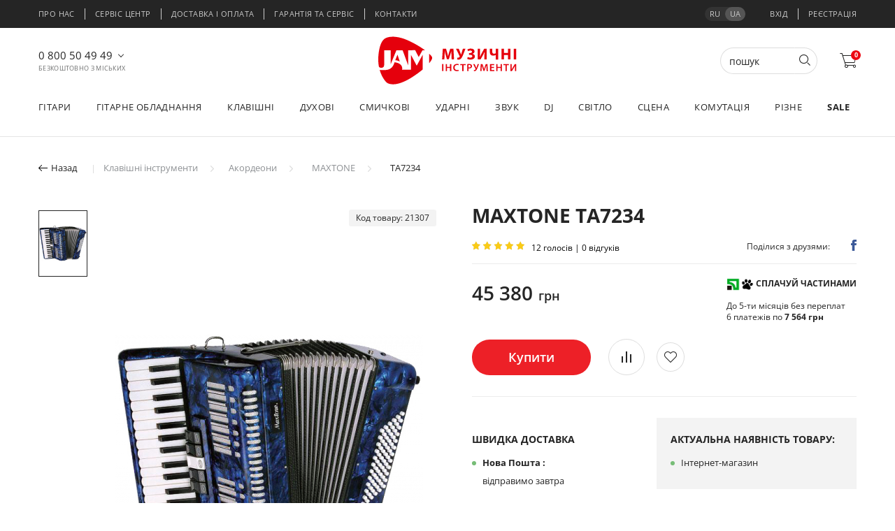

--- FILE ---
content_type: text/html; charset=UTF-8
request_url: https://jam.ua/ua/maxtone_ta7234
body_size: 41777
content:
<!DOCTYPE html><html lang="ua"><head><!-- Google Tag Manager --><script>(function(w,d,s,l,i){w[l]=w[l]||[];w[l].push({'gtm.start':
                new Date().getTime(),event:'gtm.js'});var f=d.getElementsByTagName(s)[0],
            j=d.createElement(s),dl=l!='dataLayer'?'&l='+l:'';j.async=true;j.src=
            'https://www.googletagmanager.com/gtm.js?id='+i+dl;f.parentNode.insertBefore(j,f);
        })(window,document,'script','dataLayer','GTM-N5PNHN');</script><!-- End Google Tag Manager --><meta charset="UTF-8"><meta http-equiv="X-UA-Compatible" content="IE=edge"><meta name="viewport" content="width=device-width, initial-scale=1.0, maximum-scale=1.0, user-scalable=no"><meta name="format-detection" content="telephone=no"><link rel="canonical" href="https://jam.ua/ua/maxtone_ta7234" /><title>ᐉ Акордеон MAXTONE TA7234 • Купити акордеон MAXTONE TA7234 в Києві • Інтернет магазин музичних інструментів Jam.ua| JAM</title><meta name="description" content="Акордеон MAXTONE TA7234 в музичному магазині ♬ JAM ♬ Купити акордеон MAXTONE TA7234 в Києві ★ Доставка по Україні ★ Офіційна гарантія!"><meta name="keywords" content="MAXTONE TA7234, Акордеон"><style>@charset "UTF-8";html{box-sizing:border-box;font-family:sans-serif;line-height:1.15;-webkit-text-size-adjust:100%;-ms-text-size-adjust:100%;-ms-overflow-style:scrollbar}*,::after,::before{box-sizing:inherit}@-ms-viewport{width:device-width}footer,header,nav,section{display:block}body{margin:0;font-family:-apple-system,BlinkMacSystemFont,"Segoe UI",Roboto,"Helvetica Neue",Arial,sans-serif;font-size:1rem;font-weight:400;line-height:1.5;color:#212529;background-color:#fff}h2,h3,h4,h5,h6{margin-top:0;margin-bottom:.5rem}p{margin-top:0;margin-bottom:1rem}address{margin-bottom:1rem;font-style:normal;line-height:inherit}ul{margin-top:0;margin-bottom:1rem}ul ul{margin-bottom:0}strong{font-weight:bolder}a{color:#007bff;text-decoration:none;background-color:transparent;-webkit-text-decoration-skip:objects}img{vertical-align:middle;border-style:none}svg:not(:root){overflow:hidden}[role=button],a,button,input,label{-ms-touch-action:manipulation;touch-action:manipulation}table{border-collapse:collapse}th{text-align:left}label{display:inline-block;margin-bottom:.5rem}button,input{margin:0;font-family:inherit;font-size:inherit;line-height:inherit}button,input{overflow:visible}button{text-transform:none}[type=submit],button,html [type=button]{-webkit-appearance:button}[type=button]::-moz-focus-inner,[type=submit]::-moz-focus-inner,button::-moz-focus-inner{padding:0;border-style:none}input[type=checkbox]{box-sizing:border-box;padding:0}[type=search]{outline-offset:-2px;-webkit-appearance:none}[type=search]::-webkit-search-cancel-button,[type=search]::-webkit-search-decoration{-webkit-appearance:none}::-webkit-file-upload-button{font:inherit;-webkit-appearance:button}h2,h3,h4,h5,h6{margin-bottom:.5rem;font-family:inherit;font-weight:500;line-height:1.1;color:inherit}h2{font-size:2rem}h3{font-size:1.75rem}h4{font-size:1.5rem}h5{font-size:1.25rem}h6{font-size:1rem}.img-fluid{max-width:100%;height:auto}.container{margin-right:auto;margin-left:auto;padding-right:15px;padding-left:15px;width:100%}@media (min-width:576px){.container{max-width:540px}}@media (min-width:768px){.container{max-width:720px}}@media (min-width:992px){.container{max-width:960px}}@media (min-width:1200px){.container{max-width:1140px}}.container-fluid{width:100%;margin-right:auto;margin-left:auto;padding-right:15px;padding-left:15px;width:100%}.row{display:-ms-flexbox;display:flex;-ms-flex-wrap:wrap;flex-wrap:wrap;margin-right:-15px;margin-left:-15px}.col-lg-3,.col-lg-4,.col-md-4,.col-md-6,.col-sm-6{position:relative;width:100%;min-height:1px;padding-right:15px;padding-left:15px}@media (min-width:576px){.col-sm-6{-ms-flex:0 0 50%;flex:0 0 50%;max-width:50%}}@media (min-width:768px){.col-md-4{-ms-flex:0 0 33.333333%;flex:0 0 33.333333%;max-width:33.333333%}.col-md-6{-ms-flex:0 0 50%;flex:0 0 50%;max-width:50%}}@media (min-width:992px){.col-lg-3{-ms-flex:0 0 25%;flex:0 0 25%;max-width:25%}.col-lg-4{-ms-flex:0 0 33.333333%;flex:0 0 33.333333%;max-width:33.333333%}}.form-control{display:block;width:100%;padding:.5rem .75rem;font-size:1rem;line-height:1.25;color:#495057;background-color:#fff;background-image:none;background-clip:padding-box;border:1px solid rgba(0,0,0,.15);border-radius:.25rem}.form-control::-ms-expand{background-color:transparent;border:0}.form-control::-webkit-input-placeholder{color:#868e96;opacity:1}.form-control:-ms-input-placeholder{color:#868e96;opacity:1}.btn{display:inline-block;font-weight:400;text-align:center;white-space:nowrap;vertical-align:middle;border:1px solid transparent;padding:.5rem .75rem;font-size:1rem;line-height:1.25;border-radius:.25rem}.btn-secondary{color:#fff;background-color:#868e96;border-color:#868e96}.dropdown-menu{position:absolute;top:100%;left:0;z-index:1000;display:none;float:left;min-width:10rem;padding:.5rem 0;margin:.125rem 0 0;font-size:1rem;color:#212529;text-align:left;list-style:none;background-color:#fff;background-clip:padding-box;border:1px solid rgba(0,0,0,.15);border-radius:.25rem}.input-group{position:relative;display:-ms-flexbox;display:flex;width:100%}.input-group .form-control{position:relative;z-index:2;-ms-flex:1 1 auto;flex:1 1 auto;width:1%;margin-bottom:0}.input-group .form-control,.input-group-addon,.input-group-btn{display:-ms-flexbox;display:flex;-ms-flex-align:center;align-items:center}.input-group-addon,.input-group-btn{white-space:nowrap;vertical-align:middle}.input-group-addon{padding:.5rem .75rem;margin-bottom:0;font-size:1rem;font-weight:400;line-height:1.25;color:#495057;text-align:center;background-color:#e9ecef;border:1px solid rgba(0,0,0,.15);border-radius:.25rem}.input-group .form-control:not(:last-child){border-top-right-radius:0;border-bottom-right-radius:0}.input-group-addon:not(:first-child),.input-group-btn:not(:first-child)>.btn{border-top-left-radius:0;border-bottom-left-radius:0}.form-control+.input-group-addon:not(:first-child){border-left:0}.input-group-btn{position:relative;font-size:0;white-space:nowrap}.input-group-btn>.btn{position:relative}.input-group-btn:not(:first-child)>.btn{z-index:2;margin-left:-1px}.nav{display:-ms-flexbox;display:flex;-ms-flex-wrap:wrap;flex-wrap:wrap;padding-left:0;margin-bottom:0;list-style:none}.nav-link{display:block;padding:.5rem 1rem}.nav-tabs{border-bottom:1px solid #ddd}.nav-tabs .nav-item{margin-bottom:-1px}.nav-tabs .nav-link{border:1px solid transparent;border-top-left-radius:.25rem;border-top-right-radius:.25rem}.nav-tabs .nav-link.active{color:#495057;background-color:#fff;border-color:#ddd #ddd #fff}.tab-content>.tab-pane{display:none}.tab-content>.active{display:block}.catalog-el:not(.load-more){background:#fff}.popup-callback{width:300px;top:5%}.popup-callback .content{padding:70px 15px 40px}.popup-callback .content p br{display:none}</style><link rel="stylesheet" href="/css/all-ua.min.css?v1767623502"><!-- Favicon --><link rel="shortcut icon" href="/img/favicon/favicon.ico"><link rel="icon" href="/img/favicon/favicon32.png" sizes="32x32"><link href="/img/favicon/apple-touch-icon-16x16.png" rel="apple-touch-icon" sizes="16x16"><link href="/img/favicon/apple-touch-icon-32x32.png" rel="apple-touch-icon" sizes="32x32"><link href="/img/favicon/apple-touch-icon-57x57.png" rel="apple-touch-icon" sizes="57x57"><link href="/img/favicon/apple-touch-icon-72x72.png" rel="apple-touch-icon" sizes="72x72"><link href="/img/favicon/apple-touch-icon-114x114.png" rel="apple-touch-icon" sizes="114x114"><link href="/img/favicon/apple-touch-icon-144x144.png" rel="apple-touch-icon" sizes="144x144"><link href="/img/favicon/apple-touch-icon-152x152.png" rel="apple-touch-icon" sizes="152x152"><link href="/img/favicon/apple-touch-icon-180x180.png" rel="apple-touch-icon" sizes="180x180"><link rel="manifest" href="/img/favicon/manifest.json"><link rel="icon" type="image/png" href="/img/favicon/android-icon-36x36.png" sizes="36x36"><link rel="icon" type="image/png" href="/img/favicon/android-icon-48x48.png" sizes="48x48"><link rel="icon" type="image/png" href="/img/favicon/android-icon-72x72.png" sizes="72x72"><link rel="icon" type="image/png" href="/img/favicon/android-icon-96x96.png" sizes="96x96"><link rel="icon" type="image/png" href="/img/favicon/android-icon-144x144.png" sizes="144x144"><link rel="icon" type="image/png" href="/img/favicon/android-icon-192x192.png" sizes="192x192"><!--[if lt IE 9]><script src="https://oss.maxcdn.com/html5shiv/3.7.2/html5shiv.min.js"></script><script src="https://oss.maxcdn.com/respond/1.4.2/respond.min.js"></script><![endif]--><link rel="alternate" hreflang="ru-ua" href="https://jam.ua/maxtone_ta7234" /><link rel="alternate" hreflang="uk-ua" href="https://jam.ua/ua/maxtone_ta7234" /></head><body data-user-status="guest"><!-- Google Tag Manager (noscript) --><noscript><iframe src="https://www.googletagmanager.com/ns.html?id=GTM-N5PNHN"
                  height="0" width="0" style="display:none;visibility:hidden"></iframe></noscript><!-- End Google Tag Manager (noscript) --><div id="page-preloader"><div class="sk-circle"><div class="sk-circle1 sk-child"></div><div class="sk-circle2 sk-child"></div><div class="sk-circle3 sk-child"></div><div class="sk-circle4 sk-child"></div><div class="sk-circle5 sk-child"></div><div class="sk-circle6 sk-child"></div><div class="sk-circle7 sk-child"></div><div class="sk-circle8 sk-child"></div><div class="sk-circle9 sk-child"></div><div class="sk-circle10 sk-child"></div><div class="sk-circle11 sk-child"></div><div class="sk-circle12 sk-child"></div></div></div><header class="main-header"><div class="secondary-menu container-fluid"><div class="container"><div class="row justify-content-between"><div class="secondary-menu__inner"><ul class="secondary-menu__list"><li class="secondary-menu__item"><a href="https://jam.ua/ua/about">Про нас</a></li><li class="secondary-menu__item"><a href="https://jam.ua/ua/service-center">Сервіс центр</a></li><li class="secondary-menu__item"><a href="https://jam.ua/ua/how-to-buy">Доставка і оплата</a></li><li class="secondary-menu__item"><a href="https://jam.ua/ua/guarantee">Гарантія та Сервіс</a></li><li class="secondary-menu__item"><a href="https://jam.ua/ua/contacts">Контакти</a></li></ul></div><div class="header-login"><ul class="lang-select"><li><a href="https://jam.ua/ru/maxtone_ta7234">ru</a></li><li class="active"><a href="https://jam.ua/ru/maxtone_ta7234">ua</a></li></ul><div class="login" id="loginHTML"><a href="#" class="login-btn">Вхід</a></div><div class="user-block" id="logoutHTML"><a href="#"
           class="user-block__reg registration-btn">Реєстрація</a></div></div></div></div></div><div class="container middle-menu"><div class="row"><button type="button" class="menu-btn"><span class="ico-bar"></span><span class="ico-bar"></span><span class="ico-bar"></span></button><div class="header-phone"><ul class="header-phone-list"><li x-ms-format-detection="none" class="phone-list__item"><a href="tel:0800504949">0 800 50 49 49</a><span class="phone-list__title">Безкоштовно з міських</span></li><li x-ms-format-detection="none" class="phone-list__item"><a href="tel:+380664053131">066 405 31 31</a><span class="phone-list__title">З мобільного</span></li></ul></div><div class="main-logo"><a href="/" class="main-logo__desctop"><img src="/img/jam-logo_full_ukr.svg" alt="Jam logo"></a><a href="/" class="main-logo__mobile"><img src="/img/jam-logo_without_text.svg" alt="Jam logo"></a></div><div class="header-icons"><form action="/search" method="post" class="main-search"><div class="input-group"><input type="search" name="query" class="form-control" autocomplete="off" placeholder="пошук"
                               aria-label="Пошук"><span class="input-group-btn"><button class="btn btn-secondary" type="button"><i class="icon-search"></i></button></span></div><div class="navbar-search__wrap"></div></form><a href="#" role="button" class="icon-search main-search__btn"></a><div id="header_compare"><div class="navbar-compare" style="display:  none "><span class="compare-items-count navbar-count">0</span><a href="/compare/" class="icon-compare"></a><div class="navbar-compare__wrap"><p class="compare-title"></p><ul class="navbar-compare__list"></ul></div></div></div><div id="header_wishlist"><div class="navbar-wishlist" style="display:  none "><a href="/my#profileWishlist" class="icon-heart"></a><span class="wishlist-items-count navbar-count">0</span><div class="navbar-wishlist__wrap"><p class="wishlist-title">Список бажаного</p><p>У вашому списку 0 Товарів на сумму 0 грн</p><ul class="navbar-wishlist__list"></ul><div class="navbar-wishlist__btn"><a href="/wishlist"
                   class="button button-black">Переглянути усі
                    (0)</a></div></div></div></div><div id="header_cart"><div class="navbar-cart"><a href="/cart" class="icon-cart"></a><span class="cart-items-count navbar-count">0</span><div class="navbar-cart__wrap"><div class="navbar-cart__empty"><i class="icon-cart"></i><div class="cart-empty__text"><h6>Ваш кошик порожній</h6><p>Виберіть потрібний товар у <a
                                    href="/">каталозі</a></p></div></div></div></div></div></div></div></div><nav class="main-menu"><div class="container"><ul class="main-menu__list row justify-content-between"><li class="main-menu__item"><a href="/guitars" class="main-menu__link">Гітари</a><div class="drop-menu"><div class="container"><div class="row drop-menu__inner"><div class="drop-menu__container"><div class="drop-menu__item"><p class="item-category"><a href="/electric_guitars">Електрогітари</a></p><ul class="drop-menu__list"><li><a href="/electric_guitars/6-string">6-струнні</a></li><li><a href="/electric_guitars/7-string">7-струнні</a></li><li><a href="/electric_guitars/8-string">8-струнні</a></li><li><a href="/electric_guitars/pa-set">Набори та комплекти</a></li><li><a href="/electric_guitars/digital-modeling-guitars">Моделюючі гітари</a></li><li><a href="/electric_guitars/lefthanded">Лівосторонні</a></li></ul></div><div class="drop-menu__item"><p class="item-category"><a href="/bass_guitars">Бас-гітари</a></p><ul class="drop-menu__list"><li><a href="/bass_guitars/4string">4-струнні</a></li><li><a href="/bass_guitars/5string">5-струнні</a></li><li><a href="/bass_guitars/6string">6-струнні</a></li><li><a href="/bass_guitars/acoustic-bassguitar">Акустичні баси</a></li><li><a href="/bass_guitars/lefthanded">Лівосторонні</a></li></ul></div><div class="drop-menu__item"><p class="item-category"><a href="/acoustic_guitars">Акустичні гітари</a></p><ul class="drop-menu__list"><li><a href="/acoustic_guitars/6-string">6-струнні</a></li><li><a href="/acoustic_guitars/12-strings">12-струнні</a></li><li><a href="/acoustic_guitars/pa-set">Набори та комплекти</a></li><li><a href="/acoustic_guitars/lefthanded">Лівосторонні</a></li></ul></div><div class="drop-menu__item"><p class="item-category"><a href="/acoustic-electric-guitars">Електро-акустичні гітари</a></p><ul class="drop-menu__list"><li><a href="/acoustic-electric-guitars/6-string">6-струнні</a></li><li><a href="/acoustic-electric-guitars/12-strings">12-струнні</a></li><li><a href="/acoustic-electric-guitars/lefthanded">Лівосторонні</a></li></ul></div><div class="drop-menu__item"><p class="item-category"><a href="/classical_guitars">Класичні гітари</a></p><ul class="drop-menu__list"><li><a href="/classical_guitars/scale-4-4">Повнорозмірні 4/4</a></li><li><a href="/classical_guitars/scale-3-4/scale-1-2">Зменшені 3/4, 1/2</a></li><li><a href="/classical_guitars/pa-set">Набори та комплекти</a></li><li><a href="/classical_guitars/piezo-pickup">Зі звукознімачем</a></li></ul></div><div class="drop-menu__item"><p class="item-category"><a href="/silent_guitars">Silent гітари</a></p></div><div class="drop-menu__item"><p class="item-category"><a href="/travel-guitars">Тревел гітари</a></p></div><div class="drop-menu__item"><p class="item-category"><a href="/ukulele">Укулеле</a></p></div><div class="drop-menu__item"><p class="item-category"><a href="/mandolin/banjo">Мандоліни і банджо</a></p></div></div><div class="drop-menu__banner"><img src="/images/menu/270/category-270x422-gt.png" alt="" loading="lazy"></div></div></div></div></li><li class="main-menu__item"><a href="/guitar_equipment" class="main-menu__link">Гітарне обладнання</a><div class="drop-menu"><div class="container"><div class="row drop-menu__inner"><div class="drop-menu__container"><div class="drop-menu__item"><p class="item-category"><a href="/">Гітарне підсилення</a></p><ul class="drop-menu__list"><li><a href="/guitar_combo">Комбопідсилювачі</a></li><li><a href="/guitar_head_amp">Підсилювачі-голови</a></li><li><a href="/guitar_cab">Гітарні кабінети</a></li><li><a href="/tubes">Лампи для підсилювачів</a></li><li><a href="/guitar_loudspeakers">Гітарні динаміки</a></li><li><a href="/footcontrollers">Футконтролери</a></li><li><a href="/cable/readymade-cable/instrumental-cable">Гітарні шнури</a></li></ul></div><div class="drop-menu__item"><p class="item-category"><a href="/effect_pedals">Гітарні ефекти</a></p><ul class="drop-menu__list"><li><a href="/effect_pedals">Педалі ефектів</a></li><li><a href="/effect_pedals/multieffect-processor">Процесори ефектів</a></li><li><a href="/pedalboards">Педалборди, блоки живлення</a></li></ul></div><div class="drop-menu__item"><p class="item-category"><a href="/guitar_strings">Струни для гітар</a></p><ul class="drop-menu__list"><li><a href="/stringwinders">Ключі для намотування струн</a></li></ul></div><div class="drop-menu__item"><p class="item-category"><a href="/picks">Медіатори</a></p><ul class="drop-menu__list"><li><a href="/picks/guitar_picks">Традиційні</a></li><li><a href="/picks/fingerpicks_thumbpicks">Кігті на пальці</a></li></ul></div><div class="drop-menu__item"><p class="item-category"><a href="/guitar-pickups">Звукознімачі</a></p><ul class="drop-menu__list"><li><a href="/guitar-pickups/humbucker">Хамбакери</a></li><li><a href="/guitar-pickups/singlecoil/single-pickup-humcancelling">Сингли</a></li><li><a href="/guitar-pickups/for-bass-guitar">Для бас-гітар</a></li><li><a href="/guitar-pickups/for-acoustic-guitar">Для акустичних гітар</a></li><li><a href="/guitar_gear/pickup-rings/pickup-cover/screws">Рамки, кришки, кріплення</a></li></ul></div><div class="drop-menu__item"><p class="item-category"><a href="/pots_switches">Гітарна електроніка</a></p><ul class="drop-menu__list"><li><a href="/pots_switches/guitar-pots">Потенціометри</a></li><li><a href="/guitar_preamps_eq">Преампи, еквалайзери</a></li></ul></div><div class="drop-menu__item"><p class="item-category"><a href="/guitar_gear">Гітарна механіка</a></p><ul class="drop-menu__list"><li><a href="/guitar_machine_heads">Кілки</a></li><li><a href="/guitar_bridge_tremolo">Бриджі, тремоло</a></li><li><a href="/guitar_frets_position_markers">Лади, маркери ладів</a></li><li><a href="/guitar_nut_saddle">Поріжки, сідла</a></li><li><a href="/guitar_gear/trussod-wrenches/trussrods">Анкерні прути, ключі</a></li><li><a href="/guitar_gear/guitar-pickguards-panels">Пікгарди, панелі</a></li><li><a href="/guitar_gear/electronic-compartment-cover/tremolo-compartment-covers">Кришки відсіків</a></li></ul></div><div class="drop-menu__item"><p class="item-category"><a href="/">Аксесуари</a></p><ul class="drop-menu__list"><li><a href="/gigbags">Чохли</a></li><li><a href="/cases">Кейси</a></li><li><a href="/stands_holders_clamps">Стійки, тримачі</a></li><li><a href="/guitar_straplocks">Стреплоки</a></li><li><a href="/guitar_straps">Ремені</a></li><li><a href="/guitar_capos">Каподастри</a></li><li><a href="/guitar_slider">Слайдери</a></li><li><a href="/guitar_maintanance">Засоби по догляду</a></li><li><a href="/feedback_supresors">Супресори</a></li><li><a href="/guitar_finger_trainres">Тренажери для пальців</a></li></ul></div></div><div class="drop-menu__banner"><img src="/images/menu/270/category-270x422-thr10ii.png" alt="" loading="lazy"></div></div></div></div></li><li class="main-menu__item"><a href="/keyboards" class="main-menu__link">Клавішні</a><div class="drop-menu"><div class="container"><div class="row drop-menu__inner"><div class="drop-menu__container"><div class="drop-menu__item"><p class="item-category"><a href="/portable_keyboards">Синтезатори</a></p><ul class="drop-menu__list"><li><a href="/portable_keyboards/entertainment">Розважальні</a></li><li><a href="/portable_keyboards/arranger_workstations">Аранжувальні</a></li><li><a href="/portable_keyboards/pro_synthesizers">Професійні</a></li></ul></div><div class="drop-menu__item"><p class="item-category"><a href="/digital_piano/synths_stage_pianos">Цифрові піаніно</a></p><ul class="drop-menu__list"><li><a href="/digital_piano">Інтер&#039;єрні</a></li><li><a href="/digital_piano/digital-grand-piano">Кабінетні роялі</a></li><li><a href="/synths_stage_pianos">Сценічні</a></li></ul></div><div class="drop-menu__item"><p class="item-category"><a href="/piano">Піаніно</a></p><ul class="drop-menu__list"><li><a href="/piano/silent">З системою Silent</a></li></ul></div><div class="drop-menu__item"><p class="item-category"><a href="/grand_piano">Роялі</a></p><ul class="drop-menu__list"><li><a href="/disklaviers">Дисклавіри</a></li></ul></div><div class="drop-menu__item"><p class="item-category"><a href="/MIDI_keyboards">MIDI клавіатури</a></p><ul class="drop-menu__list"><li><a href="/MIDI_controllers">MIDI контролери</a></li></ul></div><div class="drop-menu__item"><p class="item-category"><a href="/accordeons">Акордеони</a></p></div><div class="drop-menu__item"><p class="item-category"><a href="/keyboard_accessories">Аксесуари</a></p><ul class="drop-menu__list"><li><a href="/keyboard_instruments_bags_cases">Чохли, кейси, сумки</a></li><li><a href="/keyboard_instruments_stands">Стійки, тримачі</a></li><li><a href="/bench">Банкетки</a></li><li><a href="/keyboard_accessories/midi_interface">MIDI інтерфейси</a></li><li><a href="/keyboard_accessories/pedals">Педалі</a></li><li><a href="/keyboard_accessories/power_adaptors">Блоки живлення</a></li><li><a href="/keyboard_accessories/powered_pa">Акустика</a></li><li><a href="/keyboard_accessories/expansion_boards">Плати розширення</a></li></ul></div></div><div class="drop-menu__banner"><img src="/images/menu/270/category-270x422-clav.png" alt="" loading="lazy"></div></div></div></div></li><li class="main-menu__item"><a href="/woodwind" class="main-menu__link">Духові</a><div class="drop-menu"><div class="container"><div class="row drop-menu__inner"><div class="drop-menu__container"><div class="drop-menu__item"><p class="item-category"><a href="/harmonicas">Губні гармоніки</a></p><ul class="drop-menu__list"><li><a href="/harmonicas/diatonic-harmonicas">Діатонічні</a></li><li><a href="/harmonicas/chromatic-harmonicas">Хроматичні</a></li><li><a href="/harmonicas/historic-gift-harmonicas">Подарункові</a></li></ul></div><div class="drop-menu__item"><p class="item-category"><a href="/pianicas">Піаніки</a></p></div><div class="drop-menu__item"><p class="item-category"><a href="/">Дерев&#039;яні духові</a></p><ul class="drop-menu__list"><li><a href="/recorders">Блок-флейти</a></li><li><a href="/saxophones">Саксофони</a></li><li><a href="/flutes">Флейти</a></li><li><a href="/clarinets">Кларнети</a></li><li><a href="/oboes">Гобої</a></li></ul></div><div class="drop-menu__item"><p class="item-category"><a href="/">Мідні духові</a></p><ul class="drop-menu__list"><li><a href="/trumpets">Труби</a></li><li><a href="/horns">Горни</a></li><li><a href="/cornets">Корнети</a></li><li><a href="/flugelhorns">Флюгельгорни</a></li><li><a href="/french_horns">Валторни</a></li><li><a href="/trombones">Тромбони</a></li><li><a href="/tubas_euphoniums">Туби, ефоніуми</a></li><li><a href="/baritones">Баритони</a></li></ul></div><div class="drop-menu__item"><p class="item-category"><a href="/">Аксесуари</a></p><ul class="drop-menu__list"><li><a href="/woodwind_instruments_bags_cases">Чохли, кейси, сумки</a></li><li><a href="/woodwind_instruments_stands_holders">Стійки, тримачі</a></li><li><a href="/reeds">Тростини для духових</a></li><li><a href="/reeds_accessories">Кейси для тростин</a></li><li><a href="/ligatures">Лігатури, ковпачки, ліри</a></li><li><a href="/woodwind_straps">Ремені для духових</a></li><li><a href="/mouthpieces">Мундштуки</a></li><li><a href="/silent-brass">Сурдини</a></li><li><a href="/woodwind_maintenance">Засоби по догляду</a></li></ul></div></div><div class="drop-menu__banner"><img src="/images/menu/270/category-270x422-sax.png" alt="" loading="lazy"></div></div></div></div></li><li class="main-menu__item"><a href="/stringed_instruments" class="main-menu__link">Смичкові</a><div class="drop-menu"><div class="container"><div class="row drop-menu__inner"><div class="drop-menu__container"><div class="drop-menu__item"><p class="item-category"><a href="/stringed-instruments-accessories">Аксеcуари</a></p><ul class="drop-menu__list"><li><a href="/stringed_instruments_cases">Кейси</a></li><li><a href="/stringed_instruments_stands">Стійки, тримачі</a></li><li><a href="/bows">Смички</a></li><li><a href="/rosin">Каніфоль</a></li><li><a href="/stringed-instruments-accessories/bowed_chinrest">Підборідники</a></li><li><a href="/stringed-instruments-accessories/shoulder-rest">Містки</a></li><li><a href="/stringed-instruments-accessories/bowed_pegs">Кілки</a></li><li><a href="/stringed_piezo_pickups">Звукознімачі</a></li><li><a href="/stringed-instruments-maintenance">Засоби по догляду</a></li></ul></div><div class="drop-menu__item"><p class="item-category"><a href="/violins">Скрипки</a></p><ul class="drop-menu__list"><li><a href="/violins/scale-4-4">Повнорозмірні 4/4</a></li><li><a href="/violins/scale-3-4">Зменшені 3/4</a></li><li><a href="/violins/scale-1-2">Зменшені 1/2</a></li><li><a href="/violins/scale-1-4/scale-1-8/1-16-scale/1-32-scale">Зменшені 1/4 - 1/32</a></li></ul></div><div class="drop-menu__item"><p class="item-category"><a href="/violas">Альти</a></p></div><div class="drop-menu__item"><p class="item-category"><a href="/cellos">Віолончелі</a></p></div><div class="drop-menu__item"><p class="item-category"><a href="/double-bass">Контрабаси</a></p></div><div class="drop-menu__item"><p class="item-category"><a href="/stringed_instruments_strings">Струни для смичкових</a></p></div></div><div class="drop-menu__banner"><img src="/images/menu/270/category-270x422-viol.png" alt="" loading="lazy"></div></div></div></div></li><li class="main-menu__item"><a href="/drums" class="main-menu__link">Ударні</a><div class="drop-menu"><div class="container"><div class="row drop-menu__inner"><div class="drop-menu__container"><div class="drop-menu__item"><p class="item-category"><a href="/electronic_drum_kits">Електронні ударні</a></p><ul class="drop-menu__list"><li><a href="/electronic_drum_kits/electronic_drumkits">Ударні установки</a></li><li><a href="/electronic_drum_kits/electronic_percussion">Електронна перкусія</a></li><li><a href="/electronic_drum_kits/drum_pads">Педи</a></li><li><a href="/electronic_drum_kits/drum_trigger_module">Драм модулі</a></li><li><a href="/electronic_drum_kits/drum-machine">Драм машини</a></li><li><a href="/electronic_drum_kits/drum_triggers">Тригери</a></li></ul></div><div class="drop-menu__item"><p class="item-category"><a href="/">Акустичні ударні</a></p><ul class="drop-menu__list"><li><a href="/drum_kits">Ударні установки</a></li><li><a href="/snare_drums">Робочі барабани</a></li><li><a href="/bassdrum">Бас-барабани</a></li><li><a href="/toms">Томи</a></li></ul></div><div class="drop-menu__item"><p class="item-category"><a href="/marching_drums">Маршові барабани</a></p></div><div class="drop-menu__item"><p class="item-category"><a href="/drum_cymbals">Тарілки для ударних</a></p><ul class="drop-menu__list"><li><a href="/drum_cymbals/hi-hat">Хай-хет</a></li><li><a href="/drum_cymbals/crash">Креш</a></li><li><a href="/drum_cymbals/ride">Райд</a></li><li><a href="/drum_cymbals/china">Чайна</a></li><li><a href="/drum_cymbals/orchestral-cymbals">Оркестрові тарілки</a></li></ul></div><div class="drop-menu__item"><p class="item-category"><a href="/">Перкусія</a></p><ul class="drop-menu__list"><li><a href="/cajon">Кахони</a></li><li><a href="/djembes">Джембе</a></li><li><a href="/congas">Конги</a></li><li><a href="/bongos">Бонги</a></li><li><a href="/cowbells">Коубелли</a></li><li><a href="/timbales-samba-drum">Тімбале, самба</a></li><li><a href="/hand-percussion">Ручна перкусія</a></li><li><a href="/tambourine">Тамбурини</a></li><li><a href="/steel-tongue-drums">Глюкофони</a></li></ul></div><div class="drop-menu__item"><p class="item-category"><a href="/drum_sticks_brushes">Барабанні палички</a></p><ul class="drop-menu__list"><li><a href="/percussion-sticks-mallets">Палички для перкусії</a></li></ul></div><div class="drop-menu__item"><p class="item-category"><a href="/drumheads">Пластики</a></p><ul class="drop-menu__list"><li><a href="/drumheads/bassdrum-drumheads">Для бас-барабана</a></li><li><a href="/drumheads/snaredrum-drumheads">Для малого</a></li><li><a href="/drumheads/tom-drumheads">Для томів</a></li><li><a href="/drumheads/sets">Набори пластиків</a></li></ul></div><div class="drop-menu__item"><p class="item-category"><a href="/footpedals">Педалі для бас-барабана</a></p></div><div class="drop-menu__item"><p class="item-category"><a href="/drum_stands_clamps_holders">Стійки і механіка</a></p></div><div class="drop-menu__item"><p class="item-category"><a href="/">Аксесуари</a></p><ul class="drop-menu__list"><li><a href="/snare_wires">Пружини, обода</a></li><li><a href="/practice-pads">Тренувальні педи</a></li><li><a href="/kickpads-dapers">Кікпеди, демпфери</a></li><li><a href="/drumstool">Стільчики</a></li><li><a href="/drums_bags_cases">Чохли, кейси, сумки</a></li><li><a href="/drum_maintenance">Засоби по догляду</a></li><li><a href="/drum_keys">Ключі</a></li></ul></div><div class="drop-menu__item"><p class="item-category"><a href="/orchestral-percussion">Оркестрова перкусія</a></p><ul class="drop-menu__list"><li><a href="/orchestral-percussion/timpani">Литаври</a></li><li><a href="/orchestral-percussion/xylophone">Ксилофони</a></li><li><a href="/orchestral-percussion/marimba">Марімби</a></li><li><a href="/orchestral-percussion/vibraphone">Вібрафони</a></li></ul></div></div><div class="drop-menu__banner"><img src="/images/menu/270/category-270x422-drums.png" alt="" loading="lazy"></div></div></div></div></li><li class="main-menu__item"><a href="/profesional_audio" class="main-menu__link">Звук</a><div class="drop-menu"><div class="container"><div class="row drop-menu__inner"><div class="drop-menu__container"><div class="drop-menu__item"><p class="item-category"><a href="/proaudio_systems">Акустичні системи</a></p><ul class="drop-menu__list"><li><a href="/proaudio_systems/active">Активні</a></li><li><a href="/proaudio_systems/passive">Пасивні</a></li><li><a href="/desktop-audio-systems">Портативні</a></li><li><a href="/celling-all-weather-speakers">Інсталяційна акустика</a></li><li><a href="/proaudio_systems/pa-set">Набори та комплекти</a></li><li><a href="/loudspeakers">Гучномовці</a></li><li><a href="/hf-compression-drivers">ВЧ драйвери</a></li><li><a href="/cabinet_parts">Комплектуючі</a></li></ul></div><div class="drop-menu__item"><p class="item-category"><a href="/subwoofers">Сабвуфери</a></p><ul class="drop-menu__list"><li><a href="/subwoofers/active">Активні</a></li><li><a href="/subwoofers/passive">Пасивні</a></li></ul></div><div class="drop-menu__item"><p class="item-category"><a href="/studio_monitor_speakers">Студійні монітори</a></p></div><div class="drop-menu__item"><p class="item-category"><a href="/power_amps">Підсилювачі потужності</a></p><ul class="drop-menu__list"><li><a href="/power_amps/2channel">2-канальні</a></li><li><a href="/power_amps/4channel">4-канальні</a></li><li><a href="/power_amps/70v100v">Трансляційні</a></li></ul></div><div class="drop-menu__item"><p class="item-category"><a href="/megaphones">Мегафони</a></p></div><div class="drop-menu__item"><p class="item-category"><a href="/microphones">Мікрофони шнурові</a></p><ul class="drop-menu__list"><li><a href="/microphones/all-purpose-mic">Універсальні</a></li><li><a href="/microphones/vocal-mic">Вокальні</a></li><li><a href="/microphones/instrument-mic">Інструментальні</a></li><li><a href="/microphones/conference-mic">Конференц</a></li><li><a href="/microphones/measurment-mic">Вимірювальні</a></li><li><a href="/microphones/usb-microphone">USB мікрофони</a></li><li><a href="/microphones/ios_android_mic">Для планшетів, смартфонів</a></li><li><a href="/mic_accessories">Мікрофонні аксесуари</a></li></ul></div><div class="drop-menu__item"><p class="item-category"><a href="/wireless_mics">Радіомікрофони/системи</a></p><ul class="drop-menu__list"><li><a href="/wireless_mics/2.4ghz">2.4ГГц діапазон</a></li><li><a href="/wireless_mics/uhf">UHF діапазон</a></li><li><a href="/wireless_mics/vhf">VHF діапазон</a></li><li><a href="/wireless_mics/guitar_wireless">Інструментальні радіосистеми</a></li><li><a href="/wireless_mics/inearsystem">In-ear системи</a></li></ul></div><div class="drop-menu__item"><p class="item-category"><a href="/headphones">Навушники</a></p><ul class="drop-menu__list"><li><a href="/headphones/wireless">Бездротові навушники</a></li><li><a href="/headphones/studio">Студійні навушники</a></li><li><a href="/headphones/media_dj_models">Медіа, DJ моделі</a></li><li><a href="/headphones/inear">Внутрішньоканальні навушники</a></li><li><a href="/headphones/headphones-ear-pad">Амбушюри</a></li><li><a href="/headphones/earplugs">Беруші</a></li></ul></div><div class="drop-menu__item"><p class="item-category"><a href="/mixing_desks">Мікшерні пульти</a></p><ul class="drop-menu__list"><li><a href="/mixing_desks/analog">Аналогові пульти</a></li><li><a href="/mixing_desks/digital">Цифрові консолі</a></li><li><a href="/mixing_desks/powered-mixer">Мікшери з підсилювачем</a></li><li><a href="/peripherials-for-mixing-desks">Периферія для мікшерів</a></li></ul></div><div class="drop-menu__item"><p class="item-category"><a href="/signal_processors">Обробка / процесори</a></p><ul class="drop-menu__list"><li><a href="/signal_processors/reverb-unit">Ревербератори</a></li><li><a href="/signal_processors/compressor-limiter-gate">Компресори, лімітери, гейти</a></li><li><a href="/signal_processors/graphic-equalizer">Еквалайзери</a></li><li><a href="/signal_processors/crossover">Кросовери</a></li><li><a href="/signal_processors/headphone-amplifier">Підсилювачі для навушників</a></li><li><a href="/di-box">Директ бокси (D.I. Box)</a></li><li><a href="/signal_processors/speaker-dsp-processor">Спікер процесори</a></li></ul></div><div class="drop-menu__item"><p class="item-category"><a href="/pc-audiointerface">Аудіоінтерфейси</a></p><ul class="drop-menu__list"><li><a href="/pc-audiointerface/usb">USB</a></li><li><a href="/pc-audiointerface/ios_android">Для планшетів, смартфонів</a></li><li><a href="/pc-audiointerface/streaming-audiointerface">Для трансляцій</a></li></ul></div><div class="drop-menu__item"><p class="item-category"><a href="/professional_audio_bags_cases">Чохли, кейси, сумки</a></p><ul class="drop-menu__list"><li><a href="/professional_audio_bags_cases/for-rack-devices">Для рекових приладів</a></li><li><a href="/professional_audio_bags_cases/for-pa-systems">Для акустичних систем</a></li><li><a href="/professional_audio_bags_cases/for-microphones">Для мікрофонів</a></li><li><a href="/professional_audio_bags_cases/for-mixing-desks">Для мікшерних пультів</a></li></ul></div><div class="drop-menu__item"><p class="item-category"><a href="/professional_audio_stands">Стійки, тримачі</a></p><ul class="drop-menu__list"><li><a href="/professional_audio_stands/for-microphones">Для мікрофонів</a></li><li><a href="/professional_audio_stands/for-pa-systems">Для акустичних систем</a></li><li><a href="/professional_audio_stands/for-rack-devices">Для рекових приладів</a></li><li><a href="/professional_audio_stands/for-apple-ipad">Для планшетів, смартфонів</a></li></ul></div></div><div class="drop-menu__banner"><img src="/images/menu/270/category-270x422-sound.png" alt="" loading="lazy"></div></div></div></div></li><li class="main-menu__item"><a href="/dj-equipment" class="main-menu__link">DJ</a><div class="drop-menu"><div class="container"><div class="row drop-menu__inner"><div class="drop-menu__container"><div class="drop-menu__item"><p class="item-category"><a href="/dj-controllers">DJ контролери</a></p></div><div class="drop-menu__item"><p class="item-category"><a href="/dj-players">DJ плеєри</a></p></div><div class="drop-menu__item"><p class="item-category"><a href="/dj-mixers">DJ мікшери</a></p></div><div class="drop-menu__item"><p class="item-category"><a href="/cartridges">Картриджі</a></p></div><div class="drop-menu__item"><p class="item-category"><a href="/turntables">Вінілові програвачі</a></p></div></div><div class="drop-menu__banner"><img src="/images/menu/270/category-270x422-dj.png" alt="" loading="lazy"></div></div></div></div></li><li class="main-menu__item"><a href="/lighting_eqipment" class="main-menu__link">Світло</a><div class="drop-menu"><div class="container"><div class="row drop-menu__inner"><div class="drop-menu__container"><div class="drop-menu__item"><p class="item-category"><a href="/lighting_eqipment">Світлові прилади</a></p><ul class="drop-menu__list"><li><a href="/moving_yokes">Голови Moving Yokes</a></li><li><a href="/scanners">Сканери</a></li><li><a href="/wash_lighting_fixtures">Заливне світло</a></li><li><a href="/followspot">Слідкуючі прожектори</a></li><li><a href="/effects">Світлові ефекти</a></li><li><a href="/strobe_effects">Стробоскопи</a></li><li><a href="/par_light">Світильники PAR</a></li><li><a href="/pinspot">Світильники Pinspot</a></li></ul></div><div class="drop-menu__item"><p class="item-category"><a href="/laser">Лазери</a></p><ul class="drop-menu__list"><li><a href="/laser/laser-effect-animation">Анімаційний</a></li><li><a href="/laser/laser-effect-firefly">Firefly</a></li><li><a href="/laser/laser-effect-beam">Beam</a></li><li><a href="/laser/laser-effect-meteor">Meteor</a></li></ul></div><div class="drop-menu__item"><p class="item-category"><a href="/foggers/bubble_machines/snow_machines">Генератори ефектів</a></p><ul class="drop-menu__list"><li><a href="/foggers">Дим машини</a></li><li><a href="/bubble_machines">Bubble машини</a></li><li><a href="/snow_machines">Сніг машини</a></li><li><a href="/confetti_cannon">Конфеті гармати</a></li><li><a href="/fluid">Рідина</a></li></ul></div><div class="drop-menu__item"><p class="item-category"><a href="/controllers_dmx">Контролери, пульти DMX</a></p></div><div class="drop-menu__item"><p class="item-category"><a href="/">Аксесуари</a></p><ul class="drop-menu__list"><li><a href="/lighting_fixtures_bags">Чохли, сумки</a></li><li><a href="/lighting_accessories">Стійки, тримачі, гаки</a></li></ul></div><div class="drop-menu__item"><p class="item-category"><a href="/led_lights">LED підсвітка</a></p></div></div><div class="drop-menu__banner"><img src="/images/menu/270/category-270x422-light.png" alt="" loading="lazy"></div></div></div></div></li><li class="main-menu__item"><a href="/show_system" class="main-menu__link">Сцена</a><div class="drop-menu"><div class="container"><div class="row drop-menu__inner"><div class="drop-menu__container"><div class="drop-menu__item"><p class="item-category"><a href="/truss_corners">Алюмінієві ферми</a></p></div><div class="drop-menu__item"><p class="item-category"><a href="/stage-trussrods-corners">Алюмінієві куточки</a></p></div><div class="drop-menu__item"><p class="item-category"><a href="/stage">Елементи підлоги сцени</a></p></div><div class="drop-menu__item"><p class="item-category"><a href="/couplers">З&#039;єднувачі для ферм</a></p></div><div class="drop-menu__item"><p class="item-category"><a href="/stage-trussrod-lifter">Підйомники</a></p></div></div><div class="drop-menu__banner"><img src="/images/menu/270/category-270x422-stage.png" alt="" loading="lazy"></div></div></div></div></li><li class="main-menu__item"><a href="/cable_sockets" class="main-menu__link">Комутація</a><div class="drop-menu"><div class="container"><div class="row drop-menu__inner"><div class="drop-menu__container"><div class="drop-menu__item"><p class="item-category"><a href="/cable">Кабель</a></p><ul class="drop-menu__list"><li><a href="/cable/instrumental-cable">Інструментальний</a></li><li><a href="/cable/mic-cable">Мікрофонний</a></li><li><a href="/cable/acoustic-cable">Акустичний</a></li><li><a href="/cable/ins-cable">Інсертний</a></li><li><a href="/cable/headphone-ext">Подовжувачі для навушників</a></li><li><a href="/cable/digital-cable">Цифровий</a></li><li><a href="/cable/midi_cable">MIDI кабель</a></li><li><a href="/cable/power-cable">Кабель живлення</a></li></ul></div><div class="drop-menu__item"><p class="item-category"><a href="/cable_multicore">Мультикори</a></p></div><div class="drop-menu__item"><p class="item-category"><a href="/cable_knife_tester">Кабельні тестери, ножі</a></p></div><div class="drop-menu__item"><p class="item-category"><a href="/cable_ties">Кабельні хомути</a></p></div><div class="drop-menu__item"><p class="item-category"><a href="/sockets_jacks">Роз&#039;єми</a></p><ul class="drop-menu__list"><li><a href="/sockets_jacks/1-4-jack">1/4&quot; JACK</a></li><li><a href="/sockets_jacks/xlr">XLR</a></li><li><a href="/sockets_jacks/speakon">SpeakOn</a></li></ul></div><div class="drop-menu__item"><p class="item-category"><a href="/adapter_connector">Перехідники</a></p></div></div><div class="drop-menu__banner"><img src="/images/menu/270/category-270x422-lavacable.png" alt="" loading="lazy"></div></div></div></div></li><li class="main-menu__item"><a href="/accessories" class="main-menu__link">Різне</a><div class="drop-menu"><div class="container"><div class="row drop-menu__inner"><div class="drop-menu__container"><div class="drop-menu__item"><p class="item-category"><a href="/tuner_metronome">Тюнери та метрономи</a></p></div><div class="drop-menu__item"><p class="item-category"><a href="/tuning_fork">Камертони</a></p></div><div class="drop-menu__item"><p class="item-category"><a href="/music_magazine">Музичні журнали</a></p></div><div class="drop-menu__item"><p class="item-category"><a href="/music_paper">Нотні зошити</a></p></div><div class="drop-menu__item"><p class="item-category"><a href="/stand_notepad">Пюпітри</a></p></div><div class="drop-menu__item"><p class="item-category"><a href="/conductors-baton">Диригентські палички</a></p></div><div class="drop-menu__item"><p class="item-category"><a href="/apparel">Брендовий одяг</a></p></div><div class="drop-menu__item"><p class="item-category"><a href="/page-turners">Контролери сторінок</a></p></div><div class="drop-menu__item"><p class="item-category"><a href="/batteries">Батарейки</a></p></div><div class="drop-menu__item"><p class="item-category"><a href="/music_gifts">Музичні сувеніри</a></p></div><div class="drop-menu__item"><p class="item-category"><a href="/gift-certificate">Подарункові сертифікати</a></p></div></div><div class="drop-menu__banner"><img src="/images/menu/270/category-270x422-others.png" alt="" loading="lazy"></div></div></div></div></li><li class="main-menu__item"><a href="/bstock" class="main-menu__link">SALE</a><div class="drop-menu"><div class="container"><div class="row drop-menu__inner"><div class="drop-menu__container"><div class="drop-menu__item"><p class="item-category"><a href="/bstock-guitars">Гітари</a></p></div><div class="drop-menu__item"><p class="item-category"><a href="/b-stock-guitar-gear">Гітарне обладнання</a></p></div><div class="drop-menu__item"><p class="item-category"><a href="/bstock_digital_keyboards_synths_paino">Клавішні інструменти</a></p></div><div class="drop-menu__item"><p class="item-category"><a href="/bstock-drums-and-percussion">Ударні і перкусія</a></p></div><div class="drop-menu__item"><p class="item-category"><a href="/b_stock_bowed">Смичкові інструменти</a></p></div><div class="drop-menu__item"><p class="item-category"><a href="/b_stock_woodwinds_n_brass">Духові інструменти</a></p></div><div class="drop-menu__item"><p class="item-category"><a href="/bstock-audio-equipment">Звукове обладнання</a></p></div><div class="drop-menu__item"><p class="item-category"><a href="/bstock_lighting_fixtures">Світлові прилади</a></p></div><div class="drop-menu__item"><p class="item-category"><a href="/bstock-bags-cases">Чохли, кейси, сумки</a></p></div><div class="drop-menu__item"><p class="item-category"><a href="/b_stock_stands_holders_clamps">Стійки, тримачі</a></p></div></div></div></div></div></li></ul></div></nav></header><div class="hover-menu"></div><div class="open-menu"></div><div class="open-navbar"></div><!--menu mobile--><div id="header_mobile"><div class="mobile-menu"><div class="top-nav-wrapper"><nav class="top-nav"><a href="javascript:void(0);" class="login-btn">Вхід</a><a href="javascript:void(0);" class="registration-btn">Реєстрація</a></nav><a href="https://jam.ua/ru/maxtone_ta7234" class="mobile-lang-select">ru</a><div class="top-nav-btn"><a href="#" class="icon-close mobile-menu-close"></a></div></div><nav class="top-nav-list"><section><div class="top-nav-item"><div class="navbar-cart"><span><a href="#" class="home"><img src="/img/home.svg" alt=""></a></span></div><a href="/" class="top-nav-item__title">Головна</a></div><div class="top-nav-item" style="display:none "><div class="navbar-compare"><a href="/compare/" class="icon-compare"></a></div><a href="/compare/"
                           class="top-nav-item__title">Порівняння</a></div><div class="top-nav-item" style="display:none "><div class="navbar-wishlist"><a href="/my#profileWishlist" class="icon-heart"></a></div><a href="/my#profileWishlist" class="top-nav-item__title">улюблені</a></div><div class="top-nav-item"><div class="navbar-cart"><a href="/cart" class="icon-cart"></a></div><a href="/cart" class="top-nav-item__title">кошик</a></div></section><section><a href="/guitars" class="mob-menu-item" data-submenu="guitars"><i class="icon-arr-right"></i><span class="top-nav-item__title">Гітари</span></a><a href="/guitar_equipment" class="mob-menu-item" data-submenu="guitar_equipment"><i class="icon-arr-right"></i><span class="top-nav-item__title">Гітарне обладнання</span></a><a href="/keyboards" class="mob-menu-item" data-submenu="keyboards"><i class="icon-arr-right"></i><span class="top-nav-item__title">Клавішні</span></a><a href="/woodwind" class="mob-menu-item" data-submenu="woodwind"><i class="icon-arr-right"></i><span class="top-nav-item__title">Духові</span></a><a href="/stringed_instruments" class="mob-menu-item" data-submenu="stringed_instruments"><i class="icon-arr-right"></i><span class="top-nav-item__title">Смичкові</span></a><a href="/drums" class="mob-menu-item" data-submenu="drums"><i class="icon-arr-right"></i><span class="top-nav-item__title">Ударні</span></a><a href="/profesional_audio" class="mob-menu-item" data-submenu="profesional_audio"><i class="icon-arr-right"></i><span class="top-nav-item__title">Звук</span></a><a href="/dj-equipment" class="mob-menu-item" data-submenu="dj-equipment"><i class="icon-arr-right"></i><span class="top-nav-item__title">DJ</span></a><a href="/lighting_eqipment" class="mob-menu-item" data-submenu="lighting_eqipment"><i class="icon-arr-right"></i><span class="top-nav-item__title">Світло</span></a><a href="/show_system" class="mob-menu-item" data-submenu="show_system"><i class="icon-arr-right"></i><span class="top-nav-item__title">Сцена</span></a><a href="/cable_sockets" class="mob-menu-item" data-submenu="cable_sockets"><i class="icon-arr-right"></i><span class="top-nav-item__title">Комутація</span></a><a href="/accessories" class="mob-menu-item" data-submenu="accessories"><i class="icon-arr-right"></i><span class="top-nav-item__title">Різне</span></a><a href="/bstock" class="mob-menu-item" data-submenu="bstock"><i class="icon-arr-right"></i><span class="top-nav-item__title">SALE</span></a></section><section class="top-nav-secondary"><a href="https://jam.ua/ua/about"><i class="icon-arr-right"></i><span class="top-nav-item__title">Про нас</span></a><a href="https://jam.ua/ua/service-center"><i class="icon-arr-right"></i><span class="top-nav-item__title">Сервіс центр</span></a><a href="https://jam.ua/ua/contacts"><i class="icon-arr-right"></i><span class="top-nav-item__title">Контакти</span></a><a href="https://jam.ua/ua/how-to-buy"><i class="icon-arr-right"></i><span class="top-nav-item__title">Доставка і оплата</span></a><a href="https://jam.ua/ua/guarantee"><i class="icon-arr-right"></i><span class="top-nav-item__title">Гарантія та Сервіс</span></a><div class="top-nav-item"><img src="/img/old-phone.svg" alt=""><div class="top-nav-phone-item"><a href="tel:0800504949">0 800 50 49 49</a><span class="phone-list__title">Безкоштовно з міських</span></div></div><div class="top-nav-item"><img src="/img/new-phone.svg" alt=""><div class="top-nav-phone-item"><a href="tel:+380664053131">066 405 31 31</a><span class="phone-list__title">З мобільного</span></div></div></section></nav></div><div class="mobile-submenu" id="guitars"><div class="top-nav-wrapper"><nav class="top-nav"><a href="#" class="go-mobile-menu"><i class="icon-arr-left"></i><span class="top-nav-item__title">До головного меню</span></a></nav><div class="top-nav-btn"><a href="#" class="icon-close mobile-menu-close"></a></div></div><nav class="top-nav-list"><p class="mobile-submenu__heading">Гітари</p><section><a href="/electric_guitars" class="mobile-submenu__item"><span class="top-nav-item__title">Електрогітари</span></a><ul class="drop-menu__list"><li><a href="/electric_guitars/6-string">6-струнні</a></li><li><a href="/electric_guitars/7-string">7-струнні</a></li><li><a href="/electric_guitars/8-string">8-струнні</a></li><li><a href="/electric_guitars/pa-set">Набори та комплекти</a></li><li><a href="/electric_guitars/digital-modeling-guitars">Моделюючі гітари</a></li><li><a href="/electric_guitars/lefthanded">Лівосторонні</a></li></ul><a href="/bass_guitars" class="mobile-submenu__item"><span class="top-nav-item__title">Бас-гітари</span></a><ul class="drop-menu__list"><li><a href="/bass_guitars/4string">4-струнні</a></li><li><a href="/bass_guitars/5string">5-струнні</a></li><li><a href="/bass_guitars/6string">6-струнні</a></li><li><a href="/bass_guitars/acoustic-bassguitar">Акустичні баси</a></li><li><a href="/bass_guitars/lefthanded">Лівосторонні</a></li></ul><a href="/acoustic_guitars" class="mobile-submenu__item"><span class="top-nav-item__title">Акустичні гітари</span></a><ul class="drop-menu__list"><li><a href="/acoustic_guitars/6-string">6-струнні</a></li><li><a href="/acoustic_guitars/12-strings">12-струнні</a></li><li><a href="/acoustic_guitars/pa-set">Набори та комплекти</a></li><li><a href="/acoustic_guitars/lefthanded">Лівосторонні</a></li></ul><a href="/acoustic-electric-guitars" class="mobile-submenu__item"><span class="top-nav-item__title">Електро-акустичні гітари</span></a><ul class="drop-menu__list"><li><a href="/acoustic-electric-guitars/6-string">6-струнні</a></li><li><a href="/acoustic-electric-guitars/12-strings">12-струнні</a></li><li><a href="/acoustic-electric-guitars/lefthanded">Лівосторонні</a></li></ul><a href="/classical_guitars" class="mobile-submenu__item"><span class="top-nav-item__title">Класичні гітари</span></a><ul class="drop-menu__list"><li><a href="/classical_guitars/scale-4-4">Повнорозмірні 4/4</a></li><li><a href="/classical_guitars/scale-3-4/scale-1-2">Зменшені 3/4, 1/2</a></li><li><a href="/classical_guitars/pa-set">Набори та комплекти</a></li><li><a href="/classical_guitars/piezo-pickup">Зі звукознімачем</a></li></ul><a href="/silent_guitars" class="mobile-submenu__item"><span class="top-nav-item__title">Silent гітари</span></a><a href="/travel-guitars" class="mobile-submenu__item"><span class="top-nav-item__title">Тревел гітари</span></a><a href="/ukulele" class="mobile-submenu__item"><span class="top-nav-item__title">Укулеле</span></a><a href="/mandolin/banjo" class="mobile-submenu__item"><span class="top-nav-item__title">Мандоліни і банджо</span></a></section></nav></div><div class="mobile-submenu" id="guitar_equipment"><div class="top-nav-wrapper"><nav class="top-nav"><a href="#" class="go-mobile-menu"><i class="icon-arr-left"></i><span class="top-nav-item__title">До головного меню</span></a></nav><div class="top-nav-btn"><a href="#" class="icon-close mobile-menu-close"></a></div></div><nav class="top-nav-list"><p class="mobile-submenu__heading">Гітарне обладнання</p><section><a href="/" class="mobile-submenu__item"><span class="top-nav-item__title">Гітарне підсилення</span></a><ul class="drop-menu__list"><li><a href="/guitar_combo">Комбопідсилювачі</a></li><li><a href="/guitar_head_amp">Підсилювачі-голови</a></li><li><a href="/guitar_cab">Гітарні кабінети</a></li><li><a href="/tubes">Лампи для підсилювачів</a></li><li><a href="/guitar_loudspeakers">Гітарні динаміки</a></li><li><a href="/footcontrollers">Футконтролери</a></li><li><a href="/cable/readymade-cable/instrumental-cable">Гітарні шнури</a></li></ul><a href="/effect_pedals" class="mobile-submenu__item"><span class="top-nav-item__title">Гітарні ефекти</span></a><ul class="drop-menu__list"><li><a href="/effect_pedals">Педалі ефектів</a></li><li><a href="/effect_pedals/multieffect-processor">Процесори ефектів</a></li><li><a href="/pedalboards">Педалборди, блоки живлення</a></li></ul><a href="/guitar_strings" class="mobile-submenu__item"><span class="top-nav-item__title">Струни для гітар</span></a><ul class="drop-menu__list"><li><a href="/stringwinders">Ключі для намотування струн</a></li></ul><a href="/picks" class="mobile-submenu__item"><span class="top-nav-item__title">Медіатори</span></a><ul class="drop-menu__list"><li><a href="/picks/guitar_picks">Традиційні</a></li><li><a href="/picks/fingerpicks_thumbpicks">Кігті на пальці</a></li></ul><a href="/guitar-pickups" class="mobile-submenu__item"><span class="top-nav-item__title">Звукознімачі</span></a><ul class="drop-menu__list"><li><a href="/guitar-pickups/humbucker">Хамбакери</a></li><li><a href="/guitar-pickups/singlecoil/single-pickup-humcancelling">Сингли</a></li><li><a href="/guitar-pickups/for-bass-guitar">Для бас-гітар</a></li><li><a href="/guitar-pickups/for-acoustic-guitar">Для акустичних гітар</a></li><li><a href="/guitar_gear/pickup-rings/pickup-cover/screws">Рамки, кришки, кріплення</a></li></ul><a href="/pots_switches" class="mobile-submenu__item"><span class="top-nav-item__title">Гітарна електроніка</span></a><ul class="drop-menu__list"><li><a href="/pots_switches/guitar-pots">Потенціометри</a></li><li><a href="/guitar_preamps_eq">Преампи, еквалайзери</a></li></ul><a href="/guitar_gear" class="mobile-submenu__item"><span class="top-nav-item__title">Гітарна механіка</span></a><ul class="drop-menu__list"><li><a href="/guitar_machine_heads">Кілки</a></li><li><a href="/guitar_bridge_tremolo">Бриджі, тремоло</a></li><li><a href="/guitar_frets_position_markers">Лади, маркери ладів</a></li><li><a href="/guitar_nut_saddle">Поріжки, сідла</a></li><li><a href="/guitar_gear/trussod-wrenches/trussrods">Анкерні прути, ключі</a></li><li><a href="/guitar_gear/guitar-pickguards-panels">Пікгарди, панелі</a></li><li><a href="/guitar_gear/electronic-compartment-cover/tremolo-compartment-covers">Кришки відсіків</a></li></ul><a href="/" class="mobile-submenu__item"><span class="top-nav-item__title">Аксесуари</span></a><ul class="drop-menu__list"><li><a href="/gigbags">Чохли</a></li><li><a href="/cases">Кейси</a></li><li><a href="/stands_holders_clamps">Стійки, тримачі</a></li><li><a href="/guitar_straplocks">Стреплоки</a></li><li><a href="/guitar_straps">Ремені</a></li><li><a href="/guitar_capos">Каподастри</a></li><li><a href="/guitar_slider">Слайдери</a></li><li><a href="/guitar_maintanance">Засоби по догляду</a></li><li><a href="/feedback_supresors">Супресори</a></li><li><a href="/guitar_finger_trainres">Тренажери для пальців</a></li></ul></section></nav></div><div class="mobile-submenu" id="keyboards"><div class="top-nav-wrapper"><nav class="top-nav"><a href="#" class="go-mobile-menu"><i class="icon-arr-left"></i><span class="top-nav-item__title">До головного меню</span></a></nav><div class="top-nav-btn"><a href="#" class="icon-close mobile-menu-close"></a></div></div><nav class="top-nav-list"><p class="mobile-submenu__heading">Клавішні</p><section><a href="/portable_keyboards" class="mobile-submenu__item"><span class="top-nav-item__title">Синтезатори</span></a><ul class="drop-menu__list"><li><a href="/portable_keyboards/entertainment">Розважальні</a></li><li><a href="/portable_keyboards/arranger_workstations">Аранжувальні</a></li><li><a href="/portable_keyboards/pro_synthesizers">Професійні</a></li></ul><a href="/digital_piano/synths_stage_pianos" class="mobile-submenu__item"><span class="top-nav-item__title">Цифрові піаніно</span></a><ul class="drop-menu__list"><li><a href="/digital_piano">Інтер&#039;єрні</a></li><li><a href="/digital_piano/digital-grand-piano">Кабінетні роялі</a></li><li><a href="/synths_stage_pianos">Сценічні</a></li></ul><a href="/piano" class="mobile-submenu__item"><span class="top-nav-item__title">Піаніно</span></a><ul class="drop-menu__list"><li><a href="/piano/silent">З системою Silent</a></li></ul><a href="/grand_piano" class="mobile-submenu__item"><span class="top-nav-item__title">Роялі</span></a><ul class="drop-menu__list"><li><a href="/disklaviers">Дисклавіри</a></li></ul><a href="/MIDI_keyboards" class="mobile-submenu__item"><span class="top-nav-item__title">MIDI клавіатури</span></a><ul class="drop-menu__list"><li><a href="/MIDI_controllers">MIDI контролери</a></li></ul><a href="/accordeons" class="mobile-submenu__item"><span class="top-nav-item__title">Акордеони</span></a><a href="/keyboard_accessories" class="mobile-submenu__item"><span class="top-nav-item__title">Аксесуари</span></a><ul class="drop-menu__list"><li><a href="/keyboard_instruments_bags_cases">Чохли, кейси, сумки</a></li><li><a href="/keyboard_instruments_stands">Стійки, тримачі</a></li><li><a href="/bench">Банкетки</a></li><li><a href="/keyboard_accessories/midi_interface">MIDI інтерфейси</a></li><li><a href="/keyboard_accessories/pedals">Педалі</a></li><li><a href="/keyboard_accessories/power_adaptors">Блоки живлення</a></li><li><a href="/keyboard_accessories/powered_pa">Акустика</a></li><li><a href="/keyboard_accessories/expansion_boards">Плати розширення</a></li></ul></section></nav></div><div class="mobile-submenu" id="woodwind"><div class="top-nav-wrapper"><nav class="top-nav"><a href="#" class="go-mobile-menu"><i class="icon-arr-left"></i><span class="top-nav-item__title">До головного меню</span></a></nav><div class="top-nav-btn"><a href="#" class="icon-close mobile-menu-close"></a></div></div><nav class="top-nav-list"><p class="mobile-submenu__heading">Духові</p><section><a href="/harmonicas" class="mobile-submenu__item"><span class="top-nav-item__title">Губні гармоніки</span></a><ul class="drop-menu__list"><li><a href="/harmonicas/diatonic-harmonicas">Діатонічні</a></li><li><a href="/harmonicas/chromatic-harmonicas">Хроматичні</a></li><li><a href="/harmonicas/historic-gift-harmonicas">Подарункові</a></li></ul><a href="/pianicas" class="mobile-submenu__item"><span class="top-nav-item__title">Піаніки</span></a><a href="/" class="mobile-submenu__item"><span class="top-nav-item__title">Дерев&#039;яні духові</span></a><ul class="drop-menu__list"><li><a href="/recorders">Блок-флейти</a></li><li><a href="/saxophones">Саксофони</a></li><li><a href="/flutes">Флейти</a></li><li><a href="/clarinets">Кларнети</a></li><li><a href="/oboes">Гобої</a></li></ul><a href="/" class="mobile-submenu__item"><span class="top-nav-item__title">Мідні духові</span></a><ul class="drop-menu__list"><li><a href="/trumpets">Труби</a></li><li><a href="/horns">Горни</a></li><li><a href="/cornets">Корнети</a></li><li><a href="/flugelhorns">Флюгельгорни</a></li><li><a href="/french_horns">Валторни</a></li><li><a href="/trombones">Тромбони</a></li><li><a href="/tubas_euphoniums">Туби, ефоніуми</a></li><li><a href="/baritones">Баритони</a></li></ul><a href="/" class="mobile-submenu__item"><span class="top-nav-item__title">Аксесуари</span></a><ul class="drop-menu__list"><li><a href="/woodwind_instruments_bags_cases">Чохли, кейси, сумки</a></li><li><a href="/woodwind_instruments_stands_holders">Стійки, тримачі</a></li><li><a href="/reeds">Тростини для духових</a></li><li><a href="/reeds_accessories">Кейси для тростин</a></li><li><a href="/ligatures">Лігатури, ковпачки, ліри</a></li><li><a href="/woodwind_straps">Ремені для духових</a></li><li><a href="/mouthpieces">Мундштуки</a></li><li><a href="/silent-brass">Сурдини</a></li><li><a href="/woodwind_maintenance">Засоби по догляду</a></li></ul></section></nav></div><div class="mobile-submenu" id="stringed_instruments"><div class="top-nav-wrapper"><nav class="top-nav"><a href="#" class="go-mobile-menu"><i class="icon-arr-left"></i><span class="top-nav-item__title">До головного меню</span></a></nav><div class="top-nav-btn"><a href="#" class="icon-close mobile-menu-close"></a></div></div><nav class="top-nav-list"><p class="mobile-submenu__heading">Смичкові</p><section><a href="/stringed-instruments-accessories" class="mobile-submenu__item"><span class="top-nav-item__title">Аксеcуари</span></a><ul class="drop-menu__list"><li><a href="/stringed_instruments_cases">Кейси</a></li><li><a href="/stringed_instruments_stands">Стійки, тримачі</a></li><li><a href="/bows">Смички</a></li><li><a href="/rosin">Каніфоль</a></li><li><a href="/stringed-instruments-accessories/bowed_chinrest">Підборідники</a></li><li><a href="/stringed-instruments-accessories/shoulder-rest">Містки</a></li><li><a href="/stringed-instruments-accessories/bowed_pegs">Кілки</a></li><li><a href="/stringed_piezo_pickups">Звукознімачі</a></li><li><a href="/stringed-instruments-maintenance">Засоби по догляду</a></li></ul><a href="/violins" class="mobile-submenu__item"><span class="top-nav-item__title">Скрипки</span></a><ul class="drop-menu__list"><li><a href="/violins/scale-4-4">Повнорозмірні 4/4</a></li><li><a href="/violins/scale-3-4">Зменшені 3/4</a></li><li><a href="/violins/scale-1-2">Зменшені 1/2</a></li><li><a href="/violins/scale-1-4/scale-1-8/1-16-scale/1-32-scale">Зменшені 1/4 - 1/32</a></li></ul><a href="/violas" class="mobile-submenu__item"><span class="top-nav-item__title">Альти</span></a><a href="/cellos" class="mobile-submenu__item"><span class="top-nav-item__title">Віолончелі</span></a><a href="/double-bass" class="mobile-submenu__item"><span class="top-nav-item__title">Контрабаси</span></a><a href="/stringed_instruments_strings" class="mobile-submenu__item"><span class="top-nav-item__title">Струни для смичкових</span></a></section></nav></div><div class="mobile-submenu" id="drums"><div class="top-nav-wrapper"><nav class="top-nav"><a href="#" class="go-mobile-menu"><i class="icon-arr-left"></i><span class="top-nav-item__title">До головного меню</span></a></nav><div class="top-nav-btn"><a href="#" class="icon-close mobile-menu-close"></a></div></div><nav class="top-nav-list"><p class="mobile-submenu__heading">Ударні</p><section><a href="/electronic_drum_kits" class="mobile-submenu__item"><span class="top-nav-item__title">Електронні ударні</span></a><ul class="drop-menu__list"><li><a href="/electronic_drum_kits/electronic_drumkits">Ударні установки</a></li><li><a href="/electronic_drum_kits/electronic_percussion">Електронна перкусія</a></li><li><a href="/electronic_drum_kits/drum_pads">Педи</a></li><li><a href="/electronic_drum_kits/drum_trigger_module">Драм модулі</a></li><li><a href="/electronic_drum_kits/drum-machine">Драм машини</a></li><li><a href="/electronic_drum_kits/drum_triggers">Тригери</a></li></ul><a href="/" class="mobile-submenu__item"><span class="top-nav-item__title">Акустичні ударні</span></a><ul class="drop-menu__list"><li><a href="/drum_kits">Ударні установки</a></li><li><a href="/snare_drums">Робочі барабани</a></li><li><a href="/bassdrum">Бас-барабани</a></li><li><a href="/toms">Томи</a></li></ul><a href="/marching_drums" class="mobile-submenu__item"><span class="top-nav-item__title">Маршові барабани</span></a><a href="/drum_cymbals" class="mobile-submenu__item"><span class="top-nav-item__title">Тарілки для ударних</span></a><ul class="drop-menu__list"><li><a href="/drum_cymbals/hi-hat">Хай-хет</a></li><li><a href="/drum_cymbals/crash">Креш</a></li><li><a href="/drum_cymbals/ride">Райд</a></li><li><a href="/drum_cymbals/china">Чайна</a></li><li><a href="/drum_cymbals/orchestral-cymbals">Оркестрові тарілки</a></li></ul><a href="/" class="mobile-submenu__item"><span class="top-nav-item__title">Перкусія</span></a><ul class="drop-menu__list"><li><a href="/cajon">Кахони</a></li><li><a href="/djembes">Джембе</a></li><li><a href="/congas">Конги</a></li><li><a href="/bongos">Бонги</a></li><li><a href="/cowbells">Коубелли</a></li><li><a href="/timbales-samba-drum">Тімбале, самба</a></li><li><a href="/hand-percussion">Ручна перкусія</a></li><li><a href="/tambourine">Тамбурини</a></li><li><a href="/steel-tongue-drums">Глюкофони</a></li></ul><a href="/drum_sticks_brushes" class="mobile-submenu__item"><span class="top-nav-item__title">Барабанні палички</span></a><ul class="drop-menu__list"><li><a href="/percussion-sticks-mallets">Палички для перкусії</a></li></ul><a href="/drumheads" class="mobile-submenu__item"><span class="top-nav-item__title">Пластики</span></a><ul class="drop-menu__list"><li><a href="/drumheads/bassdrum-drumheads">Для бас-барабана</a></li><li><a href="/drumheads/snaredrum-drumheads">Для малого</a></li><li><a href="/drumheads/tom-drumheads">Для томів</a></li><li><a href="/drumheads/sets">Набори пластиків</a></li></ul><a href="/footpedals" class="mobile-submenu__item"><span class="top-nav-item__title">Педалі для бас-барабана</span></a><a href="/drum_stands_clamps_holders" class="mobile-submenu__item"><span class="top-nav-item__title">Стійки і механіка</span></a><a href="/" class="mobile-submenu__item"><span class="top-nav-item__title">Аксесуари</span></a><ul class="drop-menu__list"><li><a href="/snare_wires">Пружини, обода</a></li><li><a href="/practice-pads">Тренувальні педи</a></li><li><a href="/kickpads-dapers">Кікпеди, демпфери</a></li><li><a href="/drumstool">Стільчики</a></li><li><a href="/drums_bags_cases">Чохли, кейси, сумки</a></li><li><a href="/drum_maintenance">Засоби по догляду</a></li><li><a href="/drum_keys">Ключі</a></li></ul><a href="/orchestral-percussion" class="mobile-submenu__item"><span class="top-nav-item__title">Оркестрова перкусія</span></a><ul class="drop-menu__list"><li><a href="/orchestral-percussion/timpani">Литаври</a></li><li><a href="/orchestral-percussion/xylophone">Ксилофони</a></li><li><a href="/orchestral-percussion/marimba">Марімби</a></li><li><a href="/orchestral-percussion/vibraphone">Вібрафони</a></li></ul></section></nav></div><div class="mobile-submenu" id="profesional_audio"><div class="top-nav-wrapper"><nav class="top-nav"><a href="#" class="go-mobile-menu"><i class="icon-arr-left"></i><span class="top-nav-item__title">До головного меню</span></a></nav><div class="top-nav-btn"><a href="#" class="icon-close mobile-menu-close"></a></div></div><nav class="top-nav-list"><p class="mobile-submenu__heading">Звук</p><section><a href="/proaudio_systems" class="mobile-submenu__item"><span class="top-nav-item__title">Акустичні системи</span></a><ul class="drop-menu__list"><li><a href="/proaudio_systems/active">Активні</a></li><li><a href="/proaudio_systems/passive">Пасивні</a></li><li><a href="/desktop-audio-systems">Портативні</a></li><li><a href="/celling-all-weather-speakers">Інсталяційна акустика</a></li><li><a href="/proaudio_systems/pa-set">Набори та комплекти</a></li><li><a href="/loudspeakers">Гучномовці</a></li><li><a href="/hf-compression-drivers">ВЧ драйвери</a></li><li><a href="/cabinet_parts">Комплектуючі</a></li></ul><a href="/subwoofers" class="mobile-submenu__item"><span class="top-nav-item__title">Сабвуфери</span></a><ul class="drop-menu__list"><li><a href="/subwoofers/active">Активні</a></li><li><a href="/subwoofers/passive">Пасивні</a></li></ul><a href="/studio_monitor_speakers" class="mobile-submenu__item"><span class="top-nav-item__title">Студійні монітори</span></a><a href="/power_amps" class="mobile-submenu__item"><span class="top-nav-item__title">Підсилювачі потужності</span></a><ul class="drop-menu__list"><li><a href="/power_amps/2channel">2-канальні</a></li><li><a href="/power_amps/4channel">4-канальні</a></li><li><a href="/power_amps/70v100v">Трансляційні</a></li></ul><a href="/megaphones" class="mobile-submenu__item"><span class="top-nav-item__title">Мегафони</span></a><a href="/microphones" class="mobile-submenu__item"><span class="top-nav-item__title">Мікрофони шнурові</span></a><ul class="drop-menu__list"><li><a href="/microphones/all-purpose-mic">Універсальні</a></li><li><a href="/microphones/vocal-mic">Вокальні</a></li><li><a href="/microphones/instrument-mic">Інструментальні</a></li><li><a href="/microphones/conference-mic">Конференц</a></li><li><a href="/microphones/measurment-mic">Вимірювальні</a></li><li><a href="/microphones/usb-microphone">USB мікрофони</a></li><li><a href="/microphones/ios_android_mic">Для планшетів, смартфонів</a></li><li><a href="/mic_accessories">Мікрофонні аксесуари</a></li></ul><a href="/wireless_mics" class="mobile-submenu__item"><span class="top-nav-item__title">Радіомікрофони/системи</span></a><ul class="drop-menu__list"><li><a href="/wireless_mics/2.4ghz">2.4ГГц діапазон</a></li><li><a href="/wireless_mics/uhf">UHF діапазон</a></li><li><a href="/wireless_mics/vhf">VHF діапазон</a></li><li><a href="/wireless_mics/guitar_wireless">Інструментальні радіосистеми</a></li><li><a href="/wireless_mics/inearsystem">In-ear системи</a></li></ul><a href="/headphones" class="mobile-submenu__item"><span class="top-nav-item__title">Навушники</span></a><ul class="drop-menu__list"><li><a href="/headphones/wireless">Бездротові навушники</a></li><li><a href="/headphones/studio">Студійні навушники</a></li><li><a href="/headphones/media_dj_models">Медіа, DJ моделі</a></li><li><a href="/headphones/inear">Внутрішньоканальні навушники</a></li><li><a href="/headphones/headphones-ear-pad">Амбушюри</a></li><li><a href="/headphones/earplugs">Беруші</a></li></ul><a href="/mixing_desks" class="mobile-submenu__item"><span class="top-nav-item__title">Мікшерні пульти</span></a><ul class="drop-menu__list"><li><a href="/mixing_desks/analog">Аналогові пульти</a></li><li><a href="/mixing_desks/digital">Цифрові консолі</a></li><li><a href="/mixing_desks/powered-mixer">Мікшери з підсилювачем</a></li><li><a href="/peripherials-for-mixing-desks">Периферія для мікшерів</a></li></ul><a href="/signal_processors" class="mobile-submenu__item"><span class="top-nav-item__title">Обробка / процесори</span></a><ul class="drop-menu__list"><li><a href="/signal_processors/reverb-unit">Ревербератори</a></li><li><a href="/signal_processors/compressor-limiter-gate">Компресори, лімітери, гейти</a></li><li><a href="/signal_processors/graphic-equalizer">Еквалайзери</a></li><li><a href="/signal_processors/crossover">Кросовери</a></li><li><a href="/signal_processors/headphone-amplifier">Підсилювачі для навушників</a></li><li><a href="/di-box">Директ бокси (D.I. Box)</a></li><li><a href="/signal_processors/speaker-dsp-processor">Спікер процесори</a></li></ul><a href="/pc-audiointerface" class="mobile-submenu__item"><span class="top-nav-item__title">Аудіоінтерфейси</span></a><ul class="drop-menu__list"><li><a href="/pc-audiointerface/usb">USB</a></li><li><a href="/pc-audiointerface/ios_android">Для планшетів, смартфонів</a></li><li><a href="/pc-audiointerface/streaming-audiointerface">Для трансляцій</a></li></ul><a href="/professional_audio_bags_cases" class="mobile-submenu__item"><span class="top-nav-item__title">Чохли, кейси, сумки</span></a><ul class="drop-menu__list"><li><a href="/professional_audio_bags_cases/for-rack-devices">Для рекових приладів</a></li><li><a href="/professional_audio_bags_cases/for-pa-systems">Для акустичних систем</a></li><li><a href="/professional_audio_bags_cases/for-microphones">Для мікрофонів</a></li><li><a href="/professional_audio_bags_cases/for-mixing-desks">Для мікшерних пультів</a></li></ul><a href="/professional_audio_stands" class="mobile-submenu__item"><span class="top-nav-item__title">Стійки, тримачі</span></a><ul class="drop-menu__list"><li><a href="/professional_audio_stands/for-microphones">Для мікрофонів</a></li><li><a href="/professional_audio_stands/for-pa-systems">Для акустичних систем</a></li><li><a href="/professional_audio_stands/for-rack-devices">Для рекових приладів</a></li><li><a href="/professional_audio_stands/for-apple-ipad">Для планшетів, смартфонів</a></li></ul></section></nav></div><div class="mobile-submenu" id="dj-equipment"><div class="top-nav-wrapper"><nav class="top-nav"><a href="#" class="go-mobile-menu"><i class="icon-arr-left"></i><span class="top-nav-item__title">До головного меню</span></a></nav><div class="top-nav-btn"><a href="#" class="icon-close mobile-menu-close"></a></div></div><nav class="top-nav-list"><p class="mobile-submenu__heading">DJ</p><section><a href="/dj-controllers" class="mobile-submenu__item"><span class="top-nav-item__title">DJ контролери</span></a><a href="/dj-players" class="mobile-submenu__item"><span class="top-nav-item__title">DJ плеєри</span></a><a href="/dj-mixers" class="mobile-submenu__item"><span class="top-nav-item__title">DJ мікшери</span></a><a href="/cartridges" class="mobile-submenu__item"><span class="top-nav-item__title">Картриджі</span></a><a href="/turntables" class="mobile-submenu__item"><span class="top-nav-item__title">Вінілові програвачі</span></a></section></nav></div><div class="mobile-submenu" id="lighting_eqipment"><div class="top-nav-wrapper"><nav class="top-nav"><a href="#" class="go-mobile-menu"><i class="icon-arr-left"></i><span class="top-nav-item__title">До головного меню</span></a></nav><div class="top-nav-btn"><a href="#" class="icon-close mobile-menu-close"></a></div></div><nav class="top-nav-list"><p class="mobile-submenu__heading">Світло</p><section><a href="/lighting_eqipment" class="mobile-submenu__item"><span class="top-nav-item__title">Світлові прилади</span></a><ul class="drop-menu__list"><li><a href="/moving_yokes">Голови Moving Yokes</a></li><li><a href="/scanners">Сканери</a></li><li><a href="/wash_lighting_fixtures">Заливне світло</a></li><li><a href="/followspot">Слідкуючі прожектори</a></li><li><a href="/effects">Світлові ефекти</a></li><li><a href="/strobe_effects">Стробоскопи</a></li><li><a href="/par_light">Світильники PAR</a></li><li><a href="/pinspot">Світильники Pinspot</a></li></ul><a href="/laser" class="mobile-submenu__item"><span class="top-nav-item__title">Лазери</span></a><ul class="drop-menu__list"><li><a href="/laser/laser-effect-animation">Анімаційний</a></li><li><a href="/laser/laser-effect-firefly">Firefly</a></li><li><a href="/laser/laser-effect-beam">Beam</a></li><li><a href="/laser/laser-effect-meteor">Meteor</a></li></ul><a href="/foggers/bubble_machines/snow_machines" class="mobile-submenu__item"><span class="top-nav-item__title">Генератори ефектів</span></a><ul class="drop-menu__list"><li><a href="/foggers">Дим машини</a></li><li><a href="/bubble_machines">Bubble машини</a></li><li><a href="/snow_machines">Сніг машини</a></li><li><a href="/confetti_cannon">Конфеті гармати</a></li><li><a href="/fluid">Рідина</a></li></ul><a href="/controllers_dmx" class="mobile-submenu__item"><span class="top-nav-item__title">Контролери, пульти DMX</span></a><a href="/" class="mobile-submenu__item"><span class="top-nav-item__title">Аксесуари</span></a><ul class="drop-menu__list"><li><a href="/lighting_fixtures_bags">Чохли, сумки</a></li><li><a href="/lighting_accessories">Стійки, тримачі, гаки</a></li></ul><a href="/led_lights" class="mobile-submenu__item"><span class="top-nav-item__title">LED підсвітка</span></a></section></nav></div><div class="mobile-submenu" id="show_system"><div class="top-nav-wrapper"><nav class="top-nav"><a href="#" class="go-mobile-menu"><i class="icon-arr-left"></i><span class="top-nav-item__title">До головного меню</span></a></nav><div class="top-nav-btn"><a href="#" class="icon-close mobile-menu-close"></a></div></div><nav class="top-nav-list"><p class="mobile-submenu__heading">Сцена</p><section><a href="/truss_corners" class="mobile-submenu__item"><span class="top-nav-item__title">Алюмінієві ферми</span></a><a href="/stage-trussrods-corners" class="mobile-submenu__item"><span class="top-nav-item__title">Алюмінієві куточки</span></a><a href="/stage" class="mobile-submenu__item"><span class="top-nav-item__title">Елементи підлоги сцени</span></a><a href="/couplers" class="mobile-submenu__item"><span class="top-nav-item__title">З&#039;єднувачі для ферм</span></a><a href="/stage-trussrod-lifter" class="mobile-submenu__item"><span class="top-nav-item__title">Підйомники</span></a></section></nav></div><div class="mobile-submenu" id="cable_sockets"><div class="top-nav-wrapper"><nav class="top-nav"><a href="#" class="go-mobile-menu"><i class="icon-arr-left"></i><span class="top-nav-item__title">До головного меню</span></a></nav><div class="top-nav-btn"><a href="#" class="icon-close mobile-menu-close"></a></div></div><nav class="top-nav-list"><p class="mobile-submenu__heading">Комутація</p><section><a href="/cable" class="mobile-submenu__item"><span class="top-nav-item__title">Кабель</span></a><ul class="drop-menu__list"><li><a href="/cable/instrumental-cable">Інструментальний</a></li><li><a href="/cable/mic-cable">Мікрофонний</a></li><li><a href="/cable/acoustic-cable">Акустичний</a></li><li><a href="/cable/ins-cable">Інсертний</a></li><li><a href="/cable/headphone-ext">Подовжувачі для навушників</a></li><li><a href="/cable/digital-cable">Цифровий</a></li><li><a href="/cable/midi_cable">MIDI кабель</a></li><li><a href="/cable/power-cable">Кабель живлення</a></li></ul><a href="/cable_multicore" class="mobile-submenu__item"><span class="top-nav-item__title">Мультикори</span></a><a href="/cable_knife_tester" class="mobile-submenu__item"><span class="top-nav-item__title">Кабельні тестери, ножі</span></a><a href="/cable_ties" class="mobile-submenu__item"><span class="top-nav-item__title">Кабельні хомути</span></a><a href="/sockets_jacks" class="mobile-submenu__item"><span class="top-nav-item__title">Роз&#039;єми</span></a><ul class="drop-menu__list"><li><a href="/sockets_jacks/1-4-jack">1/4&quot; JACK</a></li><li><a href="/sockets_jacks/xlr">XLR</a></li><li><a href="/sockets_jacks/speakon">SpeakOn</a></li></ul><a href="/adapter_connector" class="mobile-submenu__item"><span class="top-nav-item__title">Перехідники</span></a></section></nav></div><div class="mobile-submenu" id="accessories"><div class="top-nav-wrapper"><nav class="top-nav"><a href="#" class="go-mobile-menu"><i class="icon-arr-left"></i><span class="top-nav-item__title">До головного меню</span></a></nav><div class="top-nav-btn"><a href="#" class="icon-close mobile-menu-close"></a></div></div><nav class="top-nav-list"><p class="mobile-submenu__heading">Різне</p><section><a href="/tuner_metronome" class="mobile-submenu__item"><span class="top-nav-item__title">Тюнери та метрономи</span></a><a href="/tuning_fork" class="mobile-submenu__item"><span class="top-nav-item__title">Камертони</span></a><a href="/music_magazine" class="mobile-submenu__item"><span class="top-nav-item__title">Музичні журнали</span></a><a href="/music_paper" class="mobile-submenu__item"><span class="top-nav-item__title">Нотні зошити</span></a><a href="/stand_notepad" class="mobile-submenu__item"><span class="top-nav-item__title">Пюпітри</span></a><a href="/conductors-baton" class="mobile-submenu__item"><span class="top-nav-item__title">Диригентські палички</span></a><a href="/apparel" class="mobile-submenu__item"><span class="top-nav-item__title">Брендовий одяг</span></a><a href="/page-turners" class="mobile-submenu__item"><span class="top-nav-item__title">Контролери сторінок</span></a><a href="/batteries" class="mobile-submenu__item"><span class="top-nav-item__title">Батарейки</span></a><a href="/music_gifts" class="mobile-submenu__item"><span class="top-nav-item__title">Музичні сувеніри</span></a><a href="/gift-certificate" class="mobile-submenu__item"><span class="top-nav-item__title">Подарункові сертифікати</span></a></section></nav></div><div class="mobile-submenu" id="bstock"><div class="top-nav-wrapper"><nav class="top-nav"><a href="#" class="go-mobile-menu"><i class="icon-arr-left"></i><span class="top-nav-item__title">До головного меню</span></a></nav><div class="top-nav-btn"><a href="#" class="icon-close mobile-menu-close"></a></div></div><nav class="top-nav-list"><p class="mobile-submenu__heading">SALE</p><section><a href="/bstock-guitars" class="mobile-submenu__item"><span class="top-nav-item__title">Гітари</span></a><a href="/b-stock-guitar-gear" class="mobile-submenu__item"><span class="top-nav-item__title">Гітарне обладнання</span></a><a href="/bstock_digital_keyboards_synths_paino" class="mobile-submenu__item"><span class="top-nav-item__title">Клавішні інструменти</span></a><a href="/bstock-drums-and-percussion" class="mobile-submenu__item"><span class="top-nav-item__title">Ударні і перкусія</span></a><a href="/b_stock_bowed" class="mobile-submenu__item"><span class="top-nav-item__title">Смичкові інструменти</span></a><a href="/b_stock_woodwinds_n_brass" class="mobile-submenu__item"><span class="top-nav-item__title">Духові інструменти</span></a><a href="/bstock-audio-equipment" class="mobile-submenu__item"><span class="top-nav-item__title">Звукове обладнання</span></a><a href="/bstock_lighting_fixtures" class="mobile-submenu__item"><span class="top-nav-item__title">Світлові прилади</span></a><a href="/bstock-bags-cases" class="mobile-submenu__item"><span class="top-nav-item__title">Чохли, кейси, сумки</span></a><a href="/b_stock_stands_holders_clamps" class="mobile-submenu__item"><span class="top-nav-item__title">Стійки, тримачі</span></a></section></nav></div></div><!--  login-menu--><div class="login-menu"><div class="top-login-btn"><a href="#" class="icon-close login-close"></a></div><div class="login-menu__wrap"><div class="login-menu__inner"><p class="login-title">Вхід в особистий кабінет</p><form action="javascript:void(0)" class="login-form login-form-autorization" id="loginForm"><div class="login-form-input"><input type="tel" name="phone" required data-validation="required"
                           data-validation-error-msg="Ви не ввели телефон"><span class="phone-label"><span>+38</span> (0ХХ) ХХХ-ХХ-ХХ </span></div><div class="login-form-input"><input type="password" name="password" id="loginPassword" placeholder="Пароль" data-validation="required"
                           data-validation-error-msg="Ви не ввели пароль"></div><div class="login-form__btn"><button type="submit" class="button button-red">Вхід</button><a href="#" class="remember-pass">Я не знаю пароль</a></div></form></div><p>Не реєструвалися?
            <a href="#" class="registration-btn">Реєстрація</a></p></div></div><!--  /login-menu--><!--  registration-menu--><div class="registration-menu"><div class="top-login-btn"><a href="#" class="icon-close login-close"></a></div><div class="registration-menu__wrap"><div class="login-menu__inner"><p class="registration-title">Реєстрація</p><form action="javascript:void(0)" class="registration-form" id="registrationForm"><div class="login-form-input required"><input type="text" name="name" placeholder="Ваше ім&#039;я" data-validation="required"
                           data-validation-error-msg="Ви не ввели ім&#039;я"></div><div class="login-form-input required"><input type="text" name="surname" placeholder="Ваше прізвище" data-validation="required"
                           data-validation-error-msg="Ви не ввели прізвище"></div><div class="login-form-input required"><input type="email" name="email" placeholder="Ваш email" data-validation="email"
                           data-validation-error-msg="Некоректний email"></div><div class="login-form-input required"><input type="tel" name="phone" id="registrationPhone" required data-validation="required"
                           data-validation-error-msg="Ви не ввели телефон"><span class="phone-label"><span>+38</span> (0ХХ) ХХХ-ХХ-ХХ </span></div><div class="login-form-input"><div class="registration-select-container"><div class="active-item__wrap"><div class="active-item" placeholder="На якому інструменті граєте"></div><span class="phone-label">На якому інструменті граєте</span></div><ul class="registration-list"><li><a href="#">Гітара</a></li><li><a href="#">Бас</a></li><li><a href="#">Клавішні</a></li><li><a href="#">Духові</a></li><li><a href="#">Смичкові</a></li><li><a href="#">Ударні</a></li></ul></div></div><div class="login-form-input required"><input type="password" placeholder="Пароль" name="pass_confirmation" data-validation="required"
                           data-validation-error-msg="Ви не ввели пароль"></div><div class="login-form-input required"><input type="password" placeholder="Повторіть пароль" name="pass" data-validation="confirmation"
                           data-validation-error-msg="Паролі не співпадають"></div><div class="login-form-input registration-date"><div class="registration-date__text"><span class="registration-date__title">Дата народження</span><span class="registration-date__example">Наприклад: 05/07/1980</span><i class="date-after">i</i><div class="t3">Ми хочемо вам подарувати додаткову знижку 5% на день народження</div></div><input type="text" name="birthday" placeholder="DD/MM/YYYY" class="registration-date-input"></div><div class="login-form-input"><input type="checkbox" name="agree" id="iAgree"><label for="iAgree">Я ознайомився та приймаю умови</label><a href="https://jam.ua/ua/privacy" target="_blank">Користувальницької угоди</a></div><div class="login-form__btn"><button type="submit" class="button button-red">Реєстрація</button></div><p class="registration-hint required">Поля, обов&#039;язкові для заповнення</p></form></div><p>У мене є обліковий запис.
            <a href="#" class="login-btn">Увійти</a></p></div></div><!--  /registration-menu--><!--  repair password--><div class="repair-pass"><div class="top-login-btn"><a href="#" class="icon-close login-close"></a></div><div class="login-menu__wrap"><div class="login-menu__inner"><p class="login-title">Відновлення доступу</p><div class="repair-info"><div class="repair-img"><svg xmlns="http://www.w3.org/2000/svg" width="39px" height="48px" viewBox="0 0 39 48"><title>lock</title><g id="Слой_2" data-name="Слой 2"><g id="Pass_recovery_1" data-name="Pass recovery 1"><g id="_1" data-name="1"><g id="icon"><path fill="#ddd"
                                              d="M33.68,17.88v-5C33.68,5.78,27.32,0,19.5,0S5.32,5.78,5.32,12.89v5A6.43,6.43,0,0,0,0,24.2V41.58A6.42,6.42,0,0,0,6.41,48H32.59A6.42,6.42,0,0,0,39,41.57V24.2A6.43,6.43,0,0,0,33.68,17.88Zm-26.59-5c0-6.13,5.57-11.11,12.41-11.11s12.41,5,12.41,11.11v4.89H7.09ZM37.23,41.57a4.65,4.65,0,0,1-4.63,4.65H6.41a4.65,4.65,0,0,1-4.63-4.65V24.2a4.65,4.65,0,0,1,4.63-4.65H32.59a4.65,4.65,0,0,1,4.63,4.65ZM19.5,24.89A3.55,3.55,0,0,0,16,28.44v5.33a3.55,3.55,0,1,0,7.09,0V28.44A3.55,3.55,0,0,0,19.5,24.89Zm1.77,8.89a1.77,1.77,0,1,1-3.55,0V28.44a1.77,1.77,0,1,1,3.55,0Z"
                                        /></g></g></g></g></svg></div><div class="repair-text">
                    Щоб отримати або відновити пароль, введіть телефон, який ви вказували під час реєстрації.
                </div></div><!-- <div class="repair-info-err">
              Видимо, что-то пошло не так. Давайте попробуем еще раз.
            </div> --><form action="javascript:void(0)" class="login-form" id="repairForm"><div class="login-form-input"><input type="tel" name="phone" id="repairPhone" required data-validation="required"
                           data-validation-error-msg="Ви не ввели телефон"><span class="phone-label"><span>+38</span> (0ХХ) ХХХ-ХХ-ХХ </span></div><div class="login-form__btn"><button type="submit" class="button button-red send-password">Продовжити</button><a href="#" class="login-close">Скасувати</a></div></form></div><p>Не реєструвалися?
            <a href="#" class="registration-btn">Реєстрація</a></p></div></div><!--  /repair password--><!--  send password--><div class="send-pass"><div class="top-login-btn"><a href="#" class="icon-close login-close"></a></div><div class="login-menu__wrap"><div class="login-menu__inner"><p class="login-title">На ваш номер
                <br> був відправлений пароль</p><p>Будь ласка, введіть його нижче</p><form action="javascript:void(0)" class="login-form login-form-autorization"><div class="login-form-input"><input type="text" name="" required data-validation="required"
                           data-validation-error-msg="Ви не ввели пароль з СМС" placeholder="Введіть пароль з СМС"></div><div class="login-form__btn"><button type="submit" class="button button-red">Вхід</button></div></form></div><p>Не реєструвалися?
            <a href="#" class="registration-btn">Реєстрація</a></p></div></div><!--  /send password--><!--  repair passwor againd--><div class="repair-pass-again"><div class="top-login-btn"><a href="#" class="icon-close login-close"></a></div><div class="login-menu__wrap"><div class="login-menu__inner"><p class="login-title">Відновлення доступу</p><div class="repair-info-err">
                Мабуть, щось пішло не так. спробуємо ще раз.
            </div><form action="javascript:void(0)" class="login-form"><div class="login-form-input"><input type="tel" name="" required data-validation="required"
                           data-validation-error-msg="Ви не ввели телефон"><span class="phone-label"><span>+38</span> (0ХХ) ХХХ-ХХ-ХХ </span></div><div class="login-form__btn"><button type="submit" class="button button-red send-password">Отримати СМС</button></div></form></div><p>Не реєструвалися?
            <a href="#" class="registration-btn">Реєстрація</a></p></div></div><!--  /repair password again--><!--  authorization-memu--><div class="authorization-memu"><div class="top-login-btn"><a href="#" class="icon-close login-close"></a></div><div class="login-menu__wrap"><div class="login-menu__inner"><p class="login-title">Вітання,  !</p></div></div></div><!--  /authorization-memu--><!--  send password--><div class="send-pass" id="registration-send-pass"><div class="top-login-btn"><a href="#" class="icon-close login-close"></a></div><div class="login-menu__wrap"><div class="login-menu__inner"><p class="login-title">На ваш номер
                <br> був відправлений пароль</p><p>Будь ласка, введіть його нижче</p><form action="javascript:void(0)" class="login-form registration-send-password" id="registration-send-password"><div class="login-form-input"><input type="text" name="code" id="verificationCode" required data-validation="required"
                           data-validation-error-msg="Ви не ввели пароль з СМС" placeholder="Введіть пароль з СМС"></div><div class="login-form__btn"><button type="submit" class="button button-red">Реєстрація</button></div></form></div></div></div><!--  /send password--><div class="modal subscribe-modal" id="subscribe" tabindex="-1" role="dialog" aria-hidden="true"><div class="modal-dialog" role="document"><div class="modal-content"><div class="modal-header"><button type="button" class="close" data-dismiss="modal" aria-label="Close"><span aria-hidden="true" class="icon-close modal-close"></span></button></div><div class="modal-body"><p class="modal-title subscribe-title">Дякуємо за підписку</p><p>Тепер Ви не пропустите важливі музичні події, цікаві огляди та найгарячіші знижки.</p></div><div class="modal-footer"><span>JAM</span>&nbsp; - твій музичний магазин!
            </div></div></div></div><div class="modal subscribe-modal" id="wishlistModal" tabindex="-1" role="dialog" aria-hidden="true"><div class="modal-dialog" role="document"><div class="modal-content"><div class="modal-header"><button type="button" class="close" data-dismiss="modal" aria-label="Close"><span aria-hidden="true" class="icon-close modal-close"></span></button></div><div class="modal-body"><p class="add-to-wishlist-title">Для додавання товару в обране виконайте вхід у власний кабінет.</p><i class="icon-heart"></i></div><div class="modal-footer"><span>JAM</span>&nbsp; - твій музичний магазин!
            </div></div></div></div><div class="modal subscribe-modal" id="compareModal" tabindex="-1" role="dialog" aria-hidden="true"><div class="modal-dialog" role="document"><div class="modal-content"><div class="modal-header"><button type="button" class="close" data-dismiss="modal" aria-label="Close"><span aria-hidden="true" class="icon-close modal-close"></span></button></div><div class="modal-body"><p class="add-to-compare-title">Товар доданий для порівняння</p><i class="icon-compare"></i></div><div class="modal-footer"><span>JAM</span>&nbsp; - твій музичний магазин!
            </div></div></div></div><div class="modal fade cart-modal" id="cartModal" tabindex="-1" role="dialog" aria-labelledby="cartModal"
     aria-hidden="true"><div class="modal-dialog" role="document"><div class="modal-content"><a href="#" class="icon-close close" data-dismiss="modal" aria-label="Close"></a><div class="modal-body"><!-- bread-crumbs --><div class="container"><div class="row"><div class="bread__crumbs"><p class="cart-header">Кошик</p><p>Ви додали 0&nbsp;товарів на суму <span>0 грн</p></div></div></div><!-- /bread-crumbs --><!-- content --><div class="container cart__page"><div class="row"><div class="cart__page__product"><div class="cart__page__product-header"><div class="header-1"></div><div class="header-2"><span>Товар</span></div><div class="header-3"><span>Ціна</span></div><div class="header-4"><span>Кіл-ть</span></div><div class="header-5"><span>Сума</span></div></div><div class="cart__page__product-content"></div></div><!-- /cart__page__product --><div class="cart__page__wrap-info"><!-- /cart__page__fast-call --><div class="cart_page_total" style="width:100%"><div id="order-amount"><span>Сума замовлення:</span><div class="double-price"><span class="price"><i>0</i> грн</span></div></div><div id="total" class="total"><span>Разом:</span><div class="double-price"><span class="price"><i>0</i> грн</span></div></div></div></div><!-- /cart__page__wrap-info --><div class="cart__page__submit"><a href="#" class="return__b" data-dismiss="modal" aria-label="Close">Продовжити покупки</a><a href="/checkout" class="order button button-red">Оформити замовлення</a></div></div><!-- /slider product --></div><!-- /content --><div class="overlay-form"></div><div class="popup-callback popup-callback-wrapper"><a href="#" class="icon-close"></a><div class="content"><p class="thank-you-pop-up-header">Спасибо</p><p>Мы свяжемся с вами в течение 15 минут<br> и поможем подобрать нужный товар</p></div><div class="bottom"><span><i>jam</i> - твой музыкальный магазин!</span></div></div></div></div></div></div><!--popup-callback--><div class="modal callback-modal" id="callbackModal" tabindex="-1" role="dialog" aria-labelledby="callbackModal"
     aria-hidden="true"><div class="modal-dialog" role="document"><div class="modal-content"><div class="popup-callback"><a href="#" class="icon-close close" data-dismiss="modal" aria-label="Close"></a><div class="content"><p class="thank-you-pop-up-header">Дякуємо</p><p>Ми зв&#039;яжемося з вами найближчим часом
                        <br>для уточнення деталей</p></div><div class="bottom"><span><i>jam</i> - твій музичний магазин</span></div></div></div></div></div><!--/popup-callback--><!-- mobile video-gallery Modal --><div class="modal mobile-video-gallery-modal" id="mobileVideoGalleryModal" tabindex="-1" role="dialog"
     aria-labelledby="mobileVideoGalleryModal"
     aria-hidden="true"><div class="modal-dialog" role="document"><div class="modal-content"><button type="button" class="close" data-dismiss="modal" aria-label="Close"><span aria-hidden="true" class="icon-close"></span></button><div class="modal-body"></div></div></div></div><!-- /mobile video-gallery Modal --><div class="modal review-modal" id="reviewModal" tabindex="-1" role="dialog" aria-labelledby="reviewModal"
     aria-hidden="true"><div class="modal-dialog" role="document"><div class="modal-content"><div class="modal-body"><div class="product-review__header"><a href="#" class="icon-close review-close close" data-dismiss="modal" aria-label="Close"></a><div class="product-review__heading"><h3>Відгуки про MAXTONE TA7234</h3></div></div><div class="feedback"><!--          review-answer--><div class="review-answer"><div class="media"><form action="javascript:void(0);" class="media-body review-form"><div class="feedback-input__wrap"><div class="feedback-input__inner"><div class="media-img__wrap"><img src="/img/user.svg" alt="User's photo"></div><div class="input-group"><input type="text" name="name" placeholder="Ваше ім&#039;я" data-validation="required"
                                                   data-validation-error-msg="Вы не ввели имя"></div></div><div class="my-feedback"><span class="my-feedback__text">Ваша оцінка:</span><div class="estimate__wrap"><div class='starrr' id='starModal'></div><input type="hidden" name="vote" id="modalVoteInput" value="0"><div class='user-estimate'><span class='choice'>0</span></div></div></div></div><div class="input-group input-group-textarea"><textarea name="answer" cols="30" rows="10" placeholder="Ваш відгук про товар"
                                              data-validation="required"
                                              data-validation-error-msg="Ваш отзыв пустой"></textarea></div><div class="feedback-plus"><input type="text" name="positive" placeholder="Плюси"></div><div class="feedback-minus"><input type="text" name="negative" placeholder="Мінуси"></div><div class="review-answer__btn"><input type="submit" class="button button-red" value="Залишити відгук"></div></form></div></div><!--          /review-answer--></div></div></div></div></div><div class="modal review-modal" id="reviewAnswerModal" tabindex="-1" role="dialog" aria-labelledby="reviewAnswerModal"
     aria-hidden="true"><div class="modal-dialog" role="document"><div class="modal-content"><div class="modal-body"><div class="product-review__header"><a href="#" class="icon-close review-close close" data-dismiss="modal" aria-label="Close"></a><div class="product-review__heading"><h3>Відгуки про MAXTONE TA7234</h3></div></div><div class="feedback"><!--          review-answer--><div class="review-answer"><div class="media"><form class="media-body review-form review-modal-form" action="javascript:void(0);"><input type="hidden" name="parentCommentId" value=""><div class="feedback-input__wrap"><div class="feedback-input__inner"><div class="media-img__wrap"><img src="/img/user.svg" alt="User's photo"></div><div class="input-group"><input type="text" name="name" placeholder="Ваше ім&#039;я" data-validation="required"
                                                   data-validation-error-msg="Вы не ввели имя"></div></div></div><div class="input-group input-group-textarea"><textarea name="answer" cols="30" rows="10" placeholder="Ваш відгук про товар"
                                              data-validation="required"
                                              data-validation-error-msg="Ваш ответ пустой"></textarea></div><div class="review-answer__btn"><input type="submit" class="button button-red" value="Відповісти"></div></form></div></div><!--          /review-answer--></div></div></div></div></div><div class="modal callback-modal" id="reviewModalThanks" tabindex="-1" role="dialog" aria-labelledby="reviewModalThanks"
     aria-hidden="true"><div class="modal-dialog" role="document"><div class="modal-content"><div class="popup-callback"><a href="#" class="icon-close close" data-dismiss="modal" aria-label="Close"></a><div class="content"><h3>Дякуємо</h3><p>Ваш відгук відправлено на модерацію.
                        <br>Він буде опублікований після перевірки
                        <br>модератором.</p></div><div class="bottom"><span><i>jam</i> - твій музичний магазин!</span></div></div></div></div></div><hr class="top-hr"><!-- bread-crumbs --><div class="container"><div class="row"><div class="bread__crumbs"><ul><li class="bread__crumbs-back"><a onclick="history.back(); return false;" href="#"><img src="/img/icons/arrow.svg" width="13">Назад</a></li><li class="bread__crumbs-link"><a href="https://jam.ua/ua/keyboards">Клавішні інструменти</a></li><li class="bread__crumbs-link"><a href="https://jam.ua/ua/accordeons">Акордеони</a></li><li class="bread__crumbs-link"><a href="https://jam.ua/ua/accordeons/maxtone">MAXTONE</a></li><li class="bread__crumbs-last">TA7234</li></ul></div></div></div><!-- /bread-crumbs --><!--product-page--><div class="product-page"><!--float-menu--><div class="float-menu container-fluid card-wrap"><div class="container float-menu-container"><div class="row float-menu-row"><ul class="float-menu__list"><li class="float-menu-item"><a class="product-anchor" href="#" data-href="description"><span>Опис</span></a></li><li class="float-menu-item"><a class="product-anchor" href="#" data-href="characteristics"><span>Характеристики</span></a></li><li class="float-menu-item"><a class="product-anchor" href="#" data-href="tabAccessories"><span>Купують разом</span><span class="count">(0)</span></a></li><li class="float-menu-item"><a class="product-anchor" href="#" data-href="review"><span>Відгуки</span><span class="count">(0)</span></a></li></ul><div class="float-menu__info"><p class="float-name">MAXTONE TA7234</p><div class="float-price"><span>45 380 грн</span><a href="#" role="button" class="button button-red itemAddToCart" data-toggle="modal" itemId="6042">Купити</a></div></div></div></div></div><!--  /float-menu--><!--mobile product slider--><div class="product-main-slider-mobile"><div class="container"><span class="product-mobile-heading">MAXTONE TA7234</span><div class="product-main-slider__wrap"><span class="product-sku">Код товару: 21307</span><div class="rating"><a class="product-anchor" href="#" data-href="review"><span class="rating-stars"><span class="rating-stars-i" style="width: 118.75%;"></span></span><span class="review-rating-count">12&nbsp;голосів | 0&nbsp;відгуків</span></a></div><a href="#" role="button" class="zoom"><i class="icon-search-plus"></i></a></div></div><div class="product-main-slider"><div><div class="product-slider-img__wrap"><a data-fancybox="gallery2" href="/images/item/TA7234-maxtone.jpg"><img src="/images/item/440/TA7234-maxtone.jpg"
                                     alt="TA7234, зображення 1"
                                     title="TA7234, зображення 1 | JAM"></a><a href="#" role="button" class="zoom zoom-mobile"><i class="icon-search-plus"></i></a></div></div></div></div><!--mobile product slider--><div class="container product-information"><span class="product-mobile-heading row">MAXTONE TA7234</span><div class="row"><div class="product-slider__wrap"><div class="product-main-slider__wrap"><span class="product-sku">Код товару: 21307 </span><div class="rating"><a class="product-anchor" href="#" data-href="review"><span class="rating-stars"><span class="rating-stars-i" style="width: 118.75%;"></span></span><span class="review-rating-count">12&nbsp;голосів | 0&nbsp;відгуків</span></a></div><a href="#" role="button" class="zoom zoom-desctop"><i class="icon-search-plus"></i></a><div class="product-main-slider"><div><div class="product-slider-img__wrap"><a data-fancybox="gallery1" href="/images/item/TA7234-maxtone.jpg"><img src="/images/item/440/TA7234-maxtone.jpg"></a></div></div></div></div><div class="product-nav-slider__wrap"><div class="product-nav-slider"><div class="product-nav-slide-wrap"><img src="/images/item/68/TA7234-maxtone.jpg"
                                         alt="TA7234, зображення 1"
                                         title="TA7234, зображення 1 | JAM"></div></div></div></div><div class="product-info__wrap"><h1>MAXTONE TA7234</h1><div class="review-social__wrap"><div class="rating"><a class="product-anchor" href="#" data-href="review"><span class="rating-stars"><span class="rating-stars-i" style="width: 118.75%;"></span></span><span class="review-rating-count">12&nbsp;голосів | 0&nbsp;відгуків</span></a></div><div class="product-social"><span>Поділися з друзями:</span><div class="likely"><a href="#" class="icon-fb facebook"></a></div></div></div><div class="product-price__wrap"><div class="product-price"><div class="product-price__inner"><span class="product-main-price">45 380</span><span class="product-main-cur">грн</span></div></div><div class="product-pb"><p class="product-pb__heading">Сплачуй частинами</p><p>До 5-ти місяців без переплат
                    <br> 6 платежів по
                    <strong>7 564 грн</strong></p></div></div><div class="product-info__btn"><a href="#" class="button button-red itemAddToCart"
           itemId="6042">Купити</a><a href="/compare/add" id="itemAddtoCompare" class="icon-compare" data-id="6042" data-toggle="modal" data-target="#compareModal"></a><a href="/wishlist/add-item" id="addItemToWishlist" class="icon-heart" data-id="6042"></a></div><div class="product-info__lists"><div class="product-info__list-delivery"><div><p class="delivery">Швидка
                        доставка
                    </p><ul><li><strong>Нова Пошта
                                :</strong>відправимо завтра 
                                                    </li></ul></div></div><div class="product-info__list-stock"><p class="delivery">Актуальна наявність товару:</p><ul><li>Інтернет-магазин</li></ul></div></div></div></div></div><div class="container product-list-stock-mobile"><div class="row"><div class="product-info__list-stock"><h6>Актуальна наявність товару:</h6><ul><li>Інтернет-магазин</li></ul><a href="#" class="scroll-map">Дивитися на мапі</a></div></div></div><!--product-tabs--><section class="container product-tabs"><div class="row"><div class="product-tabs__inner"><ul class="nav nav-tabs product-tabs__list card-wrap" role="tablist"><li class="nav-item"><a class="nav-link active product-anchor" href="#" data-href="description"><span>Опис</span></a></li><li class="nav-item"><a class="nav-link product-anchor" href="#" data-href="characteristics"><span>Характеристики</span></a></li><li class="nav-item"><a class="nav-link product-anchor" href="#" data-href="review"><span>Відгуки</span><span class="count">(0)</span></a></li></ul><div class="tab-content product-tabs-content"><div class="tab-pane active product-tab-pane" id="description" role="tabpanel"><div class="product-descr__wrap"><section class="product-descr"><h2 style="text-align:justify;">Акордеон MAXTONE TA-7234</h2><p style="text-align:justify;">Цей компактний доступний акордеон чудово підійде для музиканта-початківця.</p><h2 style="text-align:justify;">Основні характеристики:</h2><ul><li>34&nbsp;клавіші</li><li>5 регістрів</li><li>72 бас клавіші</li><li>Кейс в комплекті</li></ul></section><div class="additional__wrap"><div class="product-downloads card-wrap additional"><div class="additional-heading"><div class="additional-heading__icon"><img src="/img/settings.svg" alt=""></div><h6>Посібники / Програми</h6></div><div class="additional__item"><i class="icon-pdf"></i><a href="/files/files/Accordeon care.pdf" download>
                                    Рекомендації по експлуатації акордеона (РУС.)
                            </a></div></div></div></div></div><div class="tab-pane active product-tab-pane characteristics-pane" id="characteristics"
                             role="tabpanel"><h2 class="characteristics-heading"><span class="characteristics-icon"></span><span>Характеристики MAXTONE TA7234</span></h2><div class="product-characteristics__wrap"><section class="product-characteristics"><table class="product-characteristics__table table"><tr><td class="characteristics__title">
                                                            Виробництво
                                                        </td><td>Китай</td></tr><tr><td class="characteristics__title">
                                                            Колір
                                                        </td><td>синій</td></tr><tr><td class="characteristics__title">
                                                            Гарантія
                                                        </td><td>12 місяців</td></tr></table></section><div class="additional__wrap"><div class="additional__inner"><div class="product-downloads card-wrap additional"><div class="additional-heading"><i class="icon-order"></i><p class="additional-title">Офіційна гарантія</p></div><div class="additional__item"><span>12&nbsp;місяців</span></div></div></div><div class="additional__inner"><div class="product-downloads card-wrap additional"><div class="additional-heading"><i class="icon-earth"></i><p class="additional-title">Виробництво</p></div><div class="additional__item"><span>Китай</span></div></div></div></div></div></div></div><!-- --></div></div></section><!--/product-tabs--><section class="product-review container" id="review"><div class="card-wrap"><div class="product-review__header"><div class="product-review__heading"><h2>Будь першим, хто залишить відгук про MAXTONE TA7234</h2><p class="right-choice">Допоможіть іншим покупцям зробити правильний вибір</p></div><div class="product-review__rating"><a href="#" role="button" class="button button-red my-feedback-btn">Залишити відгук</a></div></div><div class="feedback"><!--          review-answer--><div class="review-answer"><div class="media"><div class="media-img__wrap"><img src="/img/user.svg" alt="User's photo"></div><form action="javascript:void(0);" class="media-body review-form"><div class="feedback-input__wrap"><input type="text" name="name" placeholder="Ваше ім&#039;я" data-validation="required"><div class="my-feedback"><span class="my-feedback__text">Ваша оцінка:</span><div class="estimate__wrap"><div class='starrr' id='star'></div><input type="hidden" name="vote" id="voteInput" value="0"><div class='user-estimate'><span class='choice'>0</span></div></div></div></div><textarea name="answer" cols="30" rows="10" placeholder="Ваш відгук про товар" data-validation="required"></textarea><div class="feedback-plus"><input type="text" name="positive" placeholder="Плюси"></div><div class="feedback-minus"><input type="text" name="negative" placeholder="Мінуси"></div><div class="review-answer__btn"><input type="submit" class="button button-red" value="Залишити відгук"><a href="#" class="review-answer__esc">Скасувати</a></div></form></div></div><!--          /review-answer--><div class="feedback-text"><p>Друзі! Будь ласка, розміщуйте ваші відгуки виключно про конкретний товар. Поважайте тих, хто буде читати ваш відгук і зробіть його максимально корисним для тих, хто ще перебуває в пошуку. Опишіть переваги та недоліки товару, процес придбання, основні особливості товару, зовнішній вигляд і функціональність.</p><p>Важливо! Повідомлення з використанням ненормативної лексики, інформацією агресивного змісту, політичного спрямування, а також обговорення цінової політики будуть блокуватися адміністрацією сайту. Не витрачайте свій час та сили на негатив.</p><p>Дякуємо за розуміння!</p></div></div></div></section><section class="testdrive container"><div class="row"><div class="testdrive-text"><h5>Тест-драйв</h5><p>Приходь до нас спробувати інструмент</p><a href="#" role="button" class="button button-black scroll-map">Дивитися адреси магазинів</a></div></div></section><div class="container product-articles-container"><div class="row wrapper__news"><h2>Статті і огляди</h2><div class="wrapper__news-parent desc"><div class="left"><div class="news__col"><div class="news__col-image"><a href="https://jam.ua/ua/newyear-schedule-dec2025"><img src="/images/newsMain/370/870x490-grafik (2).694a9083ead97.jpg" loading="lazy"
                     alt="Графік роботи магазинів JAM, зображення 1"
                     title="Графік роботи магазинів JAM, зображення 1 | JAM"
                /></a></div><div class="news__col-content"><div class="new-title"><a href="https://jam.ua/ua/newyear-schedule-dec2025">Графік роботи магазинів JAM</a></div><p>На Різдво та новорічні свята</p></div></div></div><div class="right"><div class="news__col"><div class="news__col-image"><a href="https://jam.ua/ua/announce-yamaha-modx-m-synths-oct2025"><span class="label">
                                            Анонс
                                    </span><img src="/images/newsMain/370/modxm.68f5f641e7cef.jpg" loading="lazy"
                     alt="Анонс: Yamaha MODX M!, зображення 1"
                     title="Анонс: Yamaha MODX M!, зображення 1 | JAM"
                /></a></div><div class="news__col-content"><div class="new-title"><a href="https://jam.ua/ua/announce-yamaha-modx-m-synths-oct2025">Анонс: Yamaha MODX M!</a></div><p>Yamaha представляє професійні синтезатори нового покоління</p></div></div><div class="news__col"><div class="news__col-image"><a href="https://jam.ua/ua/music-theory-every-musician-should-know-jul2025"><span class="label">
                                            Стаття
                                    </span><img src="/images/newsMain/370/870x490-muz-theory.6870e2a197238.jpg" loading="lazy"
                     alt="Музична теорія: що має знати кожен музикант, зображення 1"
                     title="Музична теорія: що має знати кожен музикант, зображення 1 | JAM"
                /></a></div><div class="news__col-content"><div class="new-title"><a href="https://jam.ua/ua/music-theory-every-musician-should-know-jul2025">Музична теорія: що має знати кожен музикант</a></div><p>Набір понять і правил, які допомагають музикантам створювати, аналізувати та виконувати музику</p></div></div><div class="news__col"><div class="news__col-image"><a href="https://jam.ua/ua/jamtv-yamaha-clavinova-clp875-jun2025"><span class="label">
                                            Фото/відео
                                    </span><img src="/images/newsMain/370/JAM-TV-Yamaha-Clavinova-CLP-875.68416e60b719e.jpg" loading="lazy"
                     alt="Відео: Yamaha Clavinova CLP-875!, зображення 1"
                     title="Відео: Yamaha Clavinova CLP-875!, зображення 1 | JAM"
                /></a></div><div class="news__col-content"><div class="new-title"><a href="https://jam.ua/ua/jamtv-yamaha-clavinova-clp875-jun2025">Відео: Yamaha Clavinova CLP-875!</a></div><p>Огляд цифрового піаніно з Олегом Пашковським</p></div></div><div class="news__col"><div class="news__col-image"><a href="https://jam.ua/ua/jam-blog-musical-terms-dictionary-may2025"><span class="label">
                                            Стаття
                                    </span><img src="/images/newsMain/370/870х490-muz-term (3).68305fe003792.jpg" loading="lazy"
                     alt="Музичні терміни – розширений словник сучасного музиканта, зображення 1"
                     title="Музичні терміни – розширений словник сучасного музиканта, зображення 1 | JAM"
                /></a></div><div class="news__col-content"><div class="new-title"><a href="https://jam.ua/ua/jam-blog-musical-terms-dictionary-may2025">Музичні терміни – розширений словник сучасного музиканта</a></div><p>Пояснення ключових музичних понять та їх значення українською та англійською мовами</p></div></div><div class="news__col"><div class="news__col-image"><a href="https://jam.ua/ua/easter-apr2025"><img src="/images/newsMain/370/870x490-paska.680223bcbbd75.jpg" loading="lazy"
                     alt="Інформація: Графік роботи JAM на Великдень 2025!, зображення 1"
                     title="Інформація: Графік роботи JAM на Великдень 2025!, зображення 1 | JAM"
                /></a></div><div class="news__col-content"><div class="new-title"><a href="https://jam.ua/ua/easter-apr2025">Інформація: Графік роботи JAM на Великдень 2025!</a></div><p>Вітаємо всіх зі світлим святом Великодня!</p></div></div><div class="news__col"><div class="news__col-image"><a href="https://jam.ua/ua/alto-sheeran-busker-apr2025"><span class="label">
                                            Новинка
                                    </span><img src="/images/newsMain/370/sheeran-busker-870.67fcea5e9bf7d.jpg" loading="lazy"
                     alt="Новинка: Alto Professional Sheeran Busker!, зображення 1"
                     title="Новинка: Alto Professional Sheeran Busker!, зображення 1 | JAM"
                /></a></div><div class="news__col-content"><div class="new-title"><a href="https://jam.ua/ua/alto-sheeran-busker-apr2025">Новинка: Alto Professional Sheeran Busker!</a></div><p>Портативна акустична система преміум-класу</p></div></div></div></div><div class="wrapper__news-parent mobile"><div class="mobile-news"><div class="row"><div class="news-gallery container"><div class="news-gallery__wrap no-ajax"><div class="news__col"><div class="news__col-image"><a href="https://jam.ua/ua/newyear-schedule-dec2025"><img src="/images/newsMain/370/870x490-grafik (2).694a9083ead97.jpg" loading="lazy"
                     alt="Графік роботи магазинів JAM, зображення 1"
                     title="Графік роботи магазинів JAM, зображення 1 | JAM"
                /></a></div><div class="news__col-content"><div class="new-title"><a href="https://jam.ua/ua/newyear-schedule-dec2025">Графік роботи магазинів JAM</a></div><p>На Різдво та новорічні свята</p></div></div><div class="news__col"><div class="news__col-image"><a href="https://jam.ua/ua/announce-yamaha-modx-m-synths-oct2025"><span class="label">
                                            Анонс
                                    </span><img src="/images/newsMain/370/modxm.68f5f641e7cef.jpg" loading="lazy"
                     alt="Анонс: Yamaha MODX M!, зображення 1"
                     title="Анонс: Yamaha MODX M!, зображення 1 | JAM"
                /></a></div><div class="news__col-content"><div class="new-title"><a href="https://jam.ua/ua/announce-yamaha-modx-m-synths-oct2025">Анонс: Yamaha MODX M!</a></div><p>Yamaha представляє професійні синтезатори нового покоління</p></div></div><div class="news__col"><div class="news__col-image"><a href="https://jam.ua/ua/music-theory-every-musician-should-know-jul2025"><span class="label">
                                            Стаття
                                    </span><img src="/images/newsMain/370/870x490-muz-theory.6870e2a197238.jpg" loading="lazy"
                     alt="Музична теорія: що має знати кожен музикант, зображення 1"
                     title="Музична теорія: що має знати кожен музикант, зображення 1 | JAM"
                /></a></div><div class="news__col-content"><div class="new-title"><a href="https://jam.ua/ua/music-theory-every-musician-should-know-jul2025">Музична теорія: що має знати кожен музикант</a></div><p>Набір понять і правил, які допомагають музикантам створювати, аналізувати та виконувати музику</p></div></div><div class="news__col"><div class="news__col-image"><a href="https://jam.ua/ua/jamtv-yamaha-clavinova-clp875-jun2025"><span class="label">
                                            Фото/відео
                                    </span><img src="/images/newsMain/370/JAM-TV-Yamaha-Clavinova-CLP-875.68416e60b719e.jpg" loading="lazy"
                     alt="Відео: Yamaha Clavinova CLP-875!, зображення 1"
                     title="Відео: Yamaha Clavinova CLP-875!, зображення 1 | JAM"
                /></a></div><div class="news__col-content"><div class="new-title"><a href="https://jam.ua/ua/jamtv-yamaha-clavinova-clp875-jun2025">Відео: Yamaha Clavinova CLP-875!</a></div><p>Огляд цифрового піаніно з Олегом Пашковським</p></div></div><div class="news__col"><div class="news__col-image"><a href="https://jam.ua/ua/jam-blog-musical-terms-dictionary-may2025"><span class="label">
                                            Стаття
                                    </span><img src="/images/newsMain/370/870х490-muz-term (3).68305fe003792.jpg" loading="lazy"
                     alt="Музичні терміни – розширений словник сучасного музиканта, зображення 1"
                     title="Музичні терміни – розширений словник сучасного музиканта, зображення 1 | JAM"
                /></a></div><div class="news__col-content"><div class="new-title"><a href="https://jam.ua/ua/jam-blog-musical-terms-dictionary-may2025">Музичні терміни – розширений словник сучасного музиканта</a></div><p>Пояснення ключових музичних понять та їх значення українською та англійською мовами</p></div></div><div class="news__col"><div class="news__col-image"><a href="https://jam.ua/ua/easter-apr2025"><img src="/images/newsMain/370/870x490-paska.680223bcbbd75.jpg" loading="lazy"
                     alt="Інформація: Графік роботи JAM на Великдень 2025!, зображення 1"
                     title="Інформація: Графік роботи JAM на Великдень 2025!, зображення 1 | JAM"
                /></a></div><div class="news__col-content"><div class="new-title"><a href="https://jam.ua/ua/easter-apr2025">Інформація: Графік роботи JAM на Великдень 2025!</a></div><p>Вітаємо всіх зі світлим святом Великодня!</p></div></div><div class="news__col"><div class="news__col-image"><a href="https://jam.ua/ua/alto-sheeran-busker-apr2025"><span class="label">
                                            Новинка
                                    </span><img src="/images/newsMain/370/sheeran-busker-870.67fcea5e9bf7d.jpg" loading="lazy"
                     alt="Новинка: Alto Professional Sheeran Busker!, зображення 1"
                     title="Новинка: Alto Professional Sheeran Busker!, зображення 1 | JAM"
                /></a></div><div class="news__col-content"><div class="new-title"><a href="https://jam.ua/ua/alto-sheeran-busker-apr2025">Новинка: Alto Professional Sheeran Busker!</a></div><p>Портативна акустична система преміум-класу</p></div></div></div></div></div></div></div></div></div><div class="modal fade cart-modal" id="cartModal" tabindex="-1" role="dialog" aria-labelledby="cartModal"
     aria-hidden="true"><div class="modal-dialog" role="document"><div class="modal-content"><a href="#" class="icon-close close" data-dismiss="modal" aria-label="Close"></a><div class="modal-body"><!-- bread-crumbs --><div class="container"><div class="row"><div class="bread__crumbs"><p class="cart-header">Кошик</p><p>Ви додали 0&nbsp;товарів на суму <span>0 грн</p></div></div></div><!-- /bread-crumbs --><!-- content --><div class="container cart__page"><div class="row"><div class="cart__page__product"><div class="cart__page__product-header"><div class="header-1"></div><div class="header-2"><span>Товар</span></div><div class="header-3"><span>Ціна</span></div><div class="header-4"><span>Кіл-ть</span></div><div class="header-5"><span>Сума</span></div></div><div class="cart__page__product-content"></div></div><!-- /cart__page__product --><div class="cart__page__wrap-info"><!-- /cart__page__fast-call --><div class="cart_page_total" style="width:100%"><div id="order-amount"><span>Сума замовлення:</span><div class="double-price"><span class="price"><i>0</i> грн</span></div></div><div id="total" class="total"><span>Разом:</span><div class="double-price"><span class="price"><i>0</i> грн</span></div></div></div></div><!-- /cart__page__wrap-info --><div class="cart__page__submit"><a href="#" class="return__b" data-dismiss="modal" aria-label="Close">Продовжити покупки</a><a href="/checkout" class="order button button-red">Оформити замовлення</a></div></div><!-- /slider product --></div><!-- /content --><div class="overlay-form"></div><div class="popup-callback popup-callback-wrapper"><a href="#" class="icon-close"></a><div class="content"><p class="thank-you-pop-up-header">Спасибо</p><p>Мы свяжемся с вами в течение 15 минут<br> и поможем подобрать нужный товар</p></div><div class="bottom"><span><i>jam</i> - твой музыкальный магазин!</span></div></div></div></div></div></div></div><!--/product-page--><!-- productVideoModal --><div class="modal product-video-modal" id="productVideoModal" tabindex="-1" role="dialog"
     aria-labelledby="exampleModalLabel"
     aria-hidden="true"><div class="modal-dialog" role="document"><div class="modal-content"><button type="button" class="close" data-dismiss="modal" aria-label="Close"><span aria-hidden="true" class="icon-close"></span></button><div class="modal-body"><div class="modal-slider__wrap"><div class="modal-main-video__wrap"><!--              <iframe width="854" height="480" id="player" src="https://www.youtube.com/embed/_erWxfndFfc?rel=0" frameborder="0" gesture="media" allowfullscreen></iframe>--></div><h5 class="modal-main-video__title"></h5><a href="https://www.youtube.com/user/JAMMUSICSTORE" target="_blank" class="modal-video-btn"><i class="icon-youtube"></i>Наш канал в YouTube</a><div class="modal-nav-slider__wrap"><div class="modal-nav-slider"></div></div></div></div></div></div></div><!-- /productVideoModal --><div class="modal callback-modal" id="inStoreModal" tabindex="-1" role="dialog" aria-labelledby="inStoreModal"
     aria-hidden="true"><div class="modal-dialog" role="document"><div class="modal-content"><div class="popup-callback"><a href="#" class="icon-close close" data-dismiss="modal" aria-label="Close"></a><div class="content"><h3>Дякуємо</h3><p>Ми повідомимо вам, коли товар <b>MAXTONE TA7234</b>
                        З&#039;явиться у наявності</p></div><div class="bottom"><span><i>jam</i> - твій музичний магазин!</span></div></div></div></div></div><section class="coordinates product-coordinates container-fluid"><div class="container"><div class="row coordinates-row"><div class="product-coordinates-mobile-heading"><p class="mobile-map-title">Приходь та протестуй інструмент в одному з наших магазинів</p><p>Поблизу тебе немає магазину JAM? Залиш свій телефон і ми обов&#039;язково щось придумаємо!</p></div><div class="coordinates-menu"><div class="coordinates-select"><div class="area-selection"><div class="additional-heading d-flex"><a href="#" class="search-item__img"><img src="/images/item/preview/255/TA7234-maxtone.jpg" alt=""></a><div><span class="coordinates-in-store">
                                                                                    В наявності
                                                                            </span><a href="#" class="search-item__title">MAXTONE TA7234</a><span class="search-item__price">45 380 грн</span></div></div><div class="area-selection product-area-selection"><div class="area-wrap"><span class="area-title">Виберіть область</span><span class="area active-area">
                                                                                                                                                                                                                                                                                                                                                                                                                                                                                                                                                                                                                                                                                                                                                                                                                                    Київська
                                                                                                                                                                                                                                                                                                                                                                                                                                                                                                                                                                                                                                                                                                                                                                                                                                                                                                                                                                                                                                                                                                                                                                                                                                                            </span></div><i class="icon-arr-right"></i><a href="#" class="show-maps"><i class="icon-target"></i><span>На мапі</span></a><ul class="area-list"><li ref="71508129-9b87-11de-822f-000c2965ae0e" lat="49.22966875" lng="28.4635707" zoom="10"><a href="#">Вінницька</a></li><li ref="7150812a-9b87-11de-822f-000c2965ae0e" lat="50.97131635" lng="24.7461001" zoom="9"><a href="#">Волинська</a></li><li ref="7150812b-9b87-11de-822f-000c2965ae0e" lat="48.05594365" lng="34.63534655" zoom="7"><a href="#">Дніпропетровська</a></li><li ref="7150812c-9b87-11de-822f-000c2965ae0e" lat="48.2697793" lng="37.1786304" zoom="10"><a href="#">Донецька</a></li><li ref="7150812d-9b87-11de-822f-000c2965ae0e" lat="50.4219081" lng="28.1389939" zoom="9"><a href="#">Житомирська</a></li><li ref="7150812e-9b87-11de-822f-000c2965ae0e" lat="48.3969409" lng="22.79242045" zoom="9"><a href="#">Закарпатська</a></li><li ref="7150812f-9b87-11de-822f-000c2965ae0e" lat="47.84782595" lng="35.112583" zoom="10"><a href="#">Запорізька</a></li><li ref="71508130-9b87-11de-822f-000c2965ae0e" lat="48.97373315" lng="24.5347921" zoom="10"><a href="#">Івано-Франківська</a></li><li ref="71508131-9b87-11de-822f-000c2965ae0e" lat="50.15684075" lng="30.36308035" zoom="9"><a href="#">Київська</a></li><li ref="71508132-9b87-11de-822f-000c2965ae0e" lat="48.5159682" lng="32.2720685" zoom="10"><a href="#">Кіровоградська</a></li><li ref="71508134-9b87-11de-822f-000c2965ae0e" lat="49.82743" lng="23.8774692" zoom="9"><a href="#">Львівська</a></li><li ref="71508135-9b87-11de-822f-000c2965ae0e" lat="46.96682905" lng="31.99458805" zoom="10"><a href="#">Миколаївська</a></li><li ref="71508136-9b87-11de-822f-000c2965ae0e" lat="46.4704639" lng="30.7407008" zoom="10"><a href="#">Одеська</a></li><li ref="71508137-9b87-11de-822f-000c2965ae0e" lat="49.3266934" lng="33.98456825" zoom="9"><a href="#">Полтавська</a></li><li ref="71508138-9b87-11de-822f-000c2965ae0e" lat="50.974669" lng="26.41841265" zoom="9"><a href="#">Рівненська</a></li><li ref="71508139-9b87-11de-822f-000c2965ae0e" lat="51.3883635" lng="34.0093106" zoom="9"><a href="#">Сумська</a></li><li ref="7150813a-9b87-11de-822f-000c2965ae0e" lat="49.546226" lng="25.6029184" zoom="10"><a href="#">Тернопільська</a></li><li ref="7150813b-9b87-11de-822f-000c2965ae0e" lat="49.4393556" lng="36.2723654" zoom="9"><a href="#">Харківська</a></li><li ref="7150813d-9b87-11de-822f-000c2965ae0e" lat="49.0600734" lng="26.79723875" zoom="9"><a href="#">Хмельницька</a></li><li ref="7150813e-9b87-11de-822f-000c2965ae0e" lat="49.09589935" lng="31.14325635" zoom="9"><a href="#">Черкаська</a></li><li ref="71508140-9b87-11de-822f-000c2965ae0e" lat="51.5117362" lng="31.3090032" zoom="10"><a href="#">Чернігівська</a></li><li ref="7150813f-9b87-11de-822f-000c2965ae0e" lat="48.292093" lng="25.9384066" zoom="10"><a href="#">Чернівецька</a></li></ul></div></div><ul class="coordinates-select__list mapAreaShopList" ref="71508129-9b87-11de-822f-000c2965ae0e" style="display: none;"><li class="mapShopItem mapShopPartner" areaRef="71508129-9b87-11de-822f-000c2965ae0e" shopId="93"><a href="#" class="coordinates-select__link" lat="49.2190722" lng="28.438093" zoom="13" areaRef="71508129-9b87-11de-822f-000c2965ae0e"><div class="item-logo"><img src="/img/note.svg" alt="" class="mCS_img_loaded"></div><address class="item-address">Вінниця, вул. Пирогова, 110</address><i class="icon-arr-down"></i></a><div class="coordinates-select__info"><p class="shop-address-title">Магазин &quot;Будинок музики&quot;</p><div class="item-address" style="display: none;"></div><div class="img-wrap"><a href="#" class="coordinates-img-link coordinates-img-link-tomodal"><img src="/images/shop/420/Dommuziki_viber_2023-09-26_10-46-29-271.651fef39d9401.jpg" alt="" loading="lazy"></a></div><div class="coordinates-info-group coordinatesPhone" x-ms-format-detection="none"><span>Телефон:</span><a href="tel:+380674316061">+38 (067) 431-60-61</a></div><div class="coordinates-info-group coordinatesSchedule" x-ms-format-detection="none"><span>Графік роботи:</span><span>09:00 - 19:00 (Пн - Сб), 10:00 - 15:00 (Нд)</span></div></div></li><li class="mapShopItem mapShopPartner" areaRef="71508129-9b87-11de-822f-000c2965ae0e" shopId="95"><a href="#" class="coordinates-select__link" lat="49.2402653" lng="28.5062046" zoom="13" areaRef="71508129-9b87-11de-822f-000c2965ae0e"><div class="item-logo"><img src="/img/note.svg" alt="" class="mCS_img_loaded"></div><address class="item-address">Вінниця, вул. Є. Пікуса, 1-А, ТРЦ &quot;Квартал&quot;</address><i class="icon-arr-down"></i></a><div class="coordinates-select__info"><p class="shop-address-title">Магазин “Rock’n’roll”</p><div class="item-address" style="display: none;"></div><div class="img-wrap"><a href="#" class="coordinates-img-link coordinates-img-link-tomodal"><img src="/images/shop/420/shops.612ca8e11d03d.jpg" alt="" loading="lazy"></a></div><div class="coordinates-info-group coordinatesPhone" x-ms-format-detection="none"><span>Телефон:</span><a href="tel:+380964006427">+38 (096) 400-64-27</a></div><div class="coordinates-info-group coordinatesSchedule" x-ms-format-detection="none"><span>Графік роботи:</span><span>10:00 - 20:00 (без вихідних)</span></div></div></li><li class="mapShopItem mapShopPartner" areaRef="71508129-9b87-11de-822f-000c2965ae0e" shopId="92"><a href="#" class="coordinates-select__link" lat="49.2263751" lng="28.4209368" zoom="13" areaRef="71508129-9b87-11de-822f-000c2965ae0e"><div class="item-logo"><img src="/img/note.svg" alt="" class="mCS_img_loaded"></div><address class="item-address">Вінниця, Проспект космонавтів, 47</address><i class="icon-arr-down"></i></a><div class="coordinates-select__info"><p class="shop-address-title">Магазин “Аккорд”</p><div class="item-address" style="display: none;"></div><div class="img-wrap"><a href="#" class="coordinates-img-link coordinates-img-link-tomodal"><img src="/images/shop/420/shops.612ca8e11d03d.jpg" alt="" loading="lazy"></a></div><div class="coordinates-info-group coordinatesPhone" x-ms-format-detection="none"><span>Телефон:</span><a href="tel:+380432435535">+38 (043) 243-55-35</a></div><div class="coordinates-info-group coordinatesSchedule" x-ms-format-detection="none"><span>Графік роботи:</span><span>10:30 - 18:30 (Пн - Пт), 11:00 - 16:00 (Сб)</span></div></div></li><li class="mapShopItem mapShopPartner" areaRef="71508129-9b87-11de-822f-000c2965ae0e" shopId="94"><a href="#" class="coordinates-select__link" lat="49.2366851" lng="28.4869079" zoom="13" areaRef="71508129-9b87-11de-822f-000c2965ae0e"><div class="item-logo"><img src="/img/note.svg" alt="" class="mCS_img_loaded"></div><address class="item-address">Вінниця, Проспект Коцюбинського, 78</address><i class="icon-arr-down"></i></a><div class="coordinates-select__info"><p class="shop-address-title">Магазин “Метроном”</p><div class="item-address" style="display: none;"></div><div class="img-wrap"><a href="#" class="coordinates-img-link coordinates-img-link-tomodal"><img src="/images/shop/420/shops.612ca8e11d03d.jpg" alt="" loading="lazy"></a></div><div class="coordinates-info-group coordinatesPhone" x-ms-format-detection="none"><span>Телефон:</span><a href="tel:+380966382500">+38 (096) 638-25-00</a></div><div class="coordinates-info-group coordinatesSchedule" x-ms-format-detection="none"><span>Графік роботи:</span><span>10:00 - 19:00 (без вихідних)</span></div></div></li></ul><ul class="coordinates-select__list mapAreaShopList" ref="7150812a-9b87-11de-822f-000c2965ae0e" style="display: none;"><li class="mapShopItem mapShopPartner" areaRef="7150812a-9b87-11de-822f-000c2965ae0e" shopId="96"><a href="#" class="coordinates-select__link" lat="51.2183938" lng="24.7071601" zoom="13" areaRef="7150812a-9b87-11de-822f-000c2965ae0e"><div class="item-logo"><img src="/img/note.svg" alt="" class="mCS_img_loaded"></div><address class="item-address">Ковель, вул. Театральна, 26/1</address><i class="icon-arr-down"></i></a><div class="coordinates-select__info"><p class="shop-address-title">Магазин &quot;До Мажор&quot;</p><div class="item-address" style="display: none;"></div><div class="img-wrap"><a href="#" class="coordinates-img-link coordinates-img-link-tomodal"><img src="/images/shop/420/DoMajor.68ef85a0a2713.jpg" alt="" loading="lazy"></a></div><div class="coordinates-info-group coordinatesPhone" x-ms-format-detection="none"><span>Телефон:</span><a href="tel:+380679131125">+38 (067) 913-11-25</a></div><div class="coordinates-info-group coordinatesSchedule" x-ms-format-detection="none"><span>Графік роботи:</span><span>09:00 - 18:00 (Пн - Пт), 09:00 - 17:00 (Сб), 10:00 - 15:00 (Нд)</span></div></div></li><li class="mapShopItem mapShopPartner" areaRef="7150812a-9b87-11de-822f-000c2965ae0e" shopId="98"><a href="#" class="coordinates-select__link" lat="50.7564072" lng="25.3323169" zoom="13" areaRef="7150812a-9b87-11de-822f-000c2965ae0e"><div class="item-logo"><img src="/img/note.svg" alt="" class="mCS_img_loaded"></div><address class="item-address">Луцьк, вул. Стрілецька, 31</address><i class="icon-arr-down"></i></a><div class="coordinates-select__info"><p class="shop-address-title">Магазин &quot;Кобза&quot;</p><div class="item-address" style="display: none;"></div><div class="img-wrap"><a href="#" class="coordinates-img-link coordinates-img-link-tomodal"><img src="/images/shop/420/shops.612ca8e11d03d.jpg" alt="" loading="lazy"></a></div><div class="coordinates-info-group coordinatesPhone" x-ms-format-detection="none"><span>Телефон:</span><a href="tel:+380673324452">+38 (067) 332-44-52</a></div><div class="coordinates-info-group coordinatesSchedule" x-ms-format-detection="none"><span>Графік роботи:</span><span>10:00 - 18:00 (Пн - Пт), 10:00 - 16:00 (Сб), 11:00 - 16:00 (Нд)</span></div></div></li><li class="mapShopItem mapShopPartner" areaRef="7150812a-9b87-11de-822f-000c2965ae0e" shopId="99"><a href="#" class="coordinates-select__link" lat="50.7242389" lng="24.1598833" zoom="13" areaRef="7150812a-9b87-11de-822f-000c2965ae0e"><div class="item-logo"><img src="/img/note.svg" alt="" class="mCS_img_loaded"></div><address class="item-address">Нововолинськ, проспект Дружби, 8, 2-й поверх </address><i class="icon-arr-down"></i></a><div class="coordinates-select__info"><p class="shop-address-title">Магазин &quot;Муз Біржа&quot;</p><div class="item-address" style="display: none;"></div><div class="img-wrap"><a href="#" class="coordinates-img-link coordinates-img-link-tomodal"><img src="/images/shop/420/shops.612ca8e11d03d.jpg" alt="" loading="lazy"></a></div><div class="coordinates-info-group coordinatesPhone" x-ms-format-detection="none"><span>Телефон:</span><a href="tel:+380979308853">+38 (097) 930-88-53</a></div><div class="coordinates-info-group coordinatesSchedule" x-ms-format-detection="none"><span>Графік роботи:</span><span>10:00 - 18:00 (Пн - Пт), 10:00 - 15:00 (Сб)</span></div></div></li></ul><ul class="coordinates-select__list mapAreaShopList" ref="7150812b-9b87-11de-822f-000c2965ae0e" style="display: none;"><li class="mapShopItem mapShopJAM" areaRef="7150812b-9b87-11de-822f-000c2965ae0e" shopId="60"><a href="#" class="coordinates-select__link" lat="48.4674022" lng="35.0513561" zoom="13" areaRef="7150812b-9b87-11de-822f-000c2965ae0e"><div class="item-logo"><img src="/img/jam-logo_without_text.svg" alt=""></div><address class="item-address">Дніпро, вул. Королеви Єлізавети II, 2 ТЦ Мост-сіті, 0-й поверх</address><i class="icon-arr-down"></i></a><div class="coordinates-select__info"><p class="shop-address-title">Дніпро, ТРК Мост-Сіті</p><div class="item-address" style="display: none;"></div><div class="img-wrap"><a href="#" class="coordinates-img-link coordinates-img-link-tomodal"><img src="/images/shop/420/dnipro.630f711d4cb28.jpg" alt="" loading="lazy"></a></div><div class="coordinates-info-group coordinatesPhone" x-ms-format-detection="none"><span>Телефон:</span><a href="tel:+380567902956">+38 (056) 790-29-56</a></div><div class="coordinates-info-group coordinatesSchedule" x-ms-format-detection="none"><span>Графік роботи:</span><span>09:00 - 21:00 (без вихідних)</span></div></div></li><li class="mapShopItem mapShopPartner" areaRef="7150812b-9b87-11de-822f-000c2965ae0e" shopId="101"><a href="#" class="coordinates-select__link" lat="48.342898" lng="33.4961796" zoom="13" areaRef="7150812b-9b87-11de-822f-000c2965ae0e"><div class="item-logo"><img src="/img/note.svg" alt="" class="mCS_img_loaded"></div><address class="item-address">Жовті Води, вул. Козацької Слави, 1/3</address><i class="icon-arr-down"></i></a><div class="coordinates-select__info"><p class="shop-address-title">Магазин &quot;ФаСоль&quot;</p><div class="item-address" style="display: none;"></div><div class="img-wrap"><a href="#" class="coordinates-img-link coordinates-img-link-tomodal"><img src="/images/shop/420/shops.612ca8e11d03d.jpg" alt="" loading="lazy"></a></div><div class="coordinates-info-group coordinatesPhone" x-ms-format-detection="none"><span>Телефон:</span><a href="tel:+380660364604">+38 (066) 036-46-04</a></div><div class="coordinates-info-group coordinatesSchedule" x-ms-format-detection="none"><span>Графік роботи:</span><span>10:00 - 18:30 (без вихідних)</span></div></div></li><li class="mapShopItem mapShopPartner" areaRef="7150812b-9b87-11de-822f-000c2965ae0e" shopId="174"><a href="#" class="coordinates-select__link" lat="47.9091766" lng="33.4026585" zoom="13" areaRef="7150812b-9b87-11de-822f-000c2965ae0e"><div class="item-logo"><img src="/img/note.svg" alt="" class="mCS_img_loaded"></div><address class="item-address">Кривий Ріг, пр-т Гагаріна, 30</address><i class="icon-arr-down"></i></a><div class="coordinates-select__info"><p class="shop-address-title">Магазин &quot;Назарет&quot;</p><div class="item-address" style="display: none;"></div><div class="img-wrap"><a href="#" class="coordinates-img-link coordinates-img-link-tomodal"><img src="/images/shop/420/shops.612ca8e11d03d.jpg" alt="" loading="lazy"></a></div><div class="coordinates-info-group coordinatesPhone" x-ms-format-detection="none"><span>Телефон:</span><a href="tel:+380677334942">+38 (067) 733-49-42</a></div><div class="coordinates-info-group coordinatesSchedule" x-ms-format-detection="none"><span>Графік роботи:</span><span>10:00 - 18:00 (Пн - Сб), 10:00 - 15:00 (Нд)</span></div></div></li><li class="mapShopItem mapShopPartner" areaRef="7150812b-9b87-11de-822f-000c2965ae0e" shopId="175"><a href="#" class="coordinates-select__link" lat="47.5791793" lng="34.3819668" zoom="13" areaRef="7150812b-9b87-11de-822f-000c2965ae0e"><div class="item-logo"><img src="/img/note.svg" alt="" class="mCS_img_loaded"></div><address class="item-address">Нікополь (Дніпропетровська обл.), вул. Світла, 26</address><i class="icon-arr-down"></i></a><div class="coordinates-select__info"><p class="shop-address-title">Магазин &quot;Оріяна&quot;</p><div class="item-address" style="display: none;"></div><div class="img-wrap"><a href="#" class="coordinates-img-link coordinates-img-link-tomodal"><img src="/images/shop/420/shops.612ca8e11d03d.jpg" alt="" loading="lazy"></a></div><div class="coordinates-info-group coordinatesPhone" x-ms-format-detection="none"><span>Телефон:</span><a href="tel:+380661643319">+38 (066) 164-33-19</a></div><div class="coordinates-info-group coordinatesSchedule" x-ms-format-detection="none"><span>Графік роботи:</span><span>09:00 - 17:00 (Пн - Пт), 09:00 - 15:00 (Сб - Нд)</span></div></div></li><li class="mapShopItem mapShopPartner" areaRef="7150812b-9b87-11de-822f-000c2965ae0e" shopId="102"><a href="#" class="coordinates-select__link" lat="48.532708" lng="35.8680346" zoom="13" areaRef="7150812b-9b87-11de-822f-000c2965ae0e"><div class="item-logo"><img src="/img/note.svg" alt="" class="mCS_img_loaded"></div><address class="item-address">Павлоград, вул. Соборна, 97-а, ТЦ &quot;КУБ&quot;</address><i class="icon-arr-down"></i></a><div class="coordinates-select__info"><p class="shop-address-title">Магазин &quot;Музичні Інструменти&quot;</p><div class="item-address" style="display: none;"></div><div class="img-wrap"><a href="#" class="coordinates-img-link coordinates-img-link-tomodal"><img src="/images/shop/420/shops.612ca8e11d03d.jpg" alt="" loading="lazy"></a></div><div class="coordinates-info-group coordinatesPhone" x-ms-format-detection="none"><span>Телефон:</span><a href="tel:+380505970367">+38 (050) 597-03-67</a></div><div class="coordinates-info-group coordinatesSchedule" x-ms-format-detection="none"><span>Графік роботи:</span><span>09:00 - 18:00 (Пн - Сб), 10:00 - 16:00 (Нд)</span></div></div></li><li class="mapShopItem mapShopPartner" areaRef="7150812b-9b87-11de-822f-000c2965ae0e" shopId="103"><a href="#" class="coordinates-select__link" lat="48.5280063" lng="35.8672659" zoom="13" areaRef="7150812b-9b87-11de-822f-000c2965ae0e"><div class="item-logo"><img src="/img/note.svg" alt="" class="mCS_img_loaded"></div><address class="item-address">Павлоград, вул. Шевченка 166 , ТЦ ОЛІМПІЯ</address><i class="icon-arr-down"></i></a><div class="coordinates-select__info"><p class="shop-address-title">Магазин &quot;Музичні Інструменти&quot;</p><div class="item-address" style="display: none;"></div><div class="img-wrap"><a href="#" class="coordinates-img-link coordinates-img-link-tomodal"><img src="/images/shop/420/shops.612ca8e11d03d.jpg" alt="" loading="lazy"></a></div><div class="coordinates-info-group coordinatesPhone" x-ms-format-detection="none"><span>Телефон:</span><a href="tel:+380505970367">+38 (050) 597-03-67</a></div><div class="coordinates-info-group coordinatesSchedule" x-ms-format-detection="none"><span>Графік роботи:</span><span>09:00 - 18:00 (Пн - Сб), 10:00 - 16:00 (Нд)</span></div></div></li></ul><ul class="coordinates-select__list mapAreaShopList" ref="7150812c-9b87-11de-822f-000c2965ae0e" style="display: none;"><li class="mapShopItem mapShopPartner" areaRef="7150812c-9b87-11de-822f-000c2965ae0e" shopId="106"><a href="#" class="coordinates-select__link" lat="48.27374" lng="37.1760383" zoom="13" areaRef="7150812c-9b87-11de-822f-000c2965ae0e"><div class="item-logo"><img src="/img/note.svg" alt="" class="mCS_img_loaded"></div><address class="item-address">Покровськ (Донецька обл.), вул. Європейська, 90, ТЦ &quot;Явір&quot;, 2-й поверх</address><i class="icon-arr-down"></i></a><div class="coordinates-select__info"><p class="shop-address-title">Музичний магазин &quot;Інструменти&quot;</p><div class="item-address" style="display: none;"></div><div class="img-wrap"><a href="#" class="coordinates-img-link coordinates-img-link-tomodal"><img src="/images/shop/420/shops.612ca8e11d03d.jpg" alt="" loading="lazy"></a></div><div class="coordinates-info-group coordinatesPhone" x-ms-format-detection="none"><span>Телефон:</span><a href="tel:+380509391586">+38 (050) 939-15-86</a></div><div class="coordinates-info-group coordinatesSchedule" x-ms-format-detection="none"><span>Графік роботи:</span><span>09:00 - 17:00 (Пн - Пт), 08:00 - 16:00 (Сб - Нд)</span></div></div></li><li class="mapShopItem mapShopPartner" areaRef="7150812c-9b87-11de-822f-000c2965ae0e" shopId="107"><a href="#" class="coordinates-select__link" lat="48.2658186" lng="37.1812225" zoom="13" areaRef="7150812c-9b87-11de-822f-000c2965ae0e"><div class="item-logo"><img src="/img/note.svg" alt="" class="mCS_img_loaded"></div><address class="item-address">Покровськ (Донецька обл.), мікрорайон Південний, 41А, ТЦ &quot;Еко-Market&quot;</address><i class="icon-arr-down"></i></a><div class="coordinates-select__info"><p class="shop-address-title">Музичний магазин &quot;Інструменти&quot;</p><div class="item-address" style="display: none;"></div><div class="img-wrap"><a href="#" class="coordinates-img-link coordinates-img-link-tomodal"><img src="/images/shop/420/shops.612ca8e11d03d.jpg" alt="" loading="lazy"></a></div><div class="coordinates-info-group coordinatesPhone" x-ms-format-detection="none"><span>Телефон:</span><a href="tel:+380509391586">+38 (050) 939-15-86</a></div><div class="coordinates-info-group coordinatesSchedule" x-ms-format-detection="none"><span>Графік роботи:</span><span>09:00 - 19:00 (Пн - Сб), 09:00 - 00:00 (Нд)</span></div></div></li></ul><ul class="coordinates-select__list mapAreaShopList" ref="7150812d-9b87-11de-822f-000c2965ae0e" style="display: none;"><li class="mapShopItem mapShopPartner" areaRef="7150812d-9b87-11de-822f-000c2965ae0e" shopId="179"><a href="#" class="coordinates-select__link" lat="50.2582881" lng="28.6687703" zoom="13" areaRef="7150812d-9b87-11de-822f-000c2965ae0e"><div class="item-logo"><img src="/img/note.svg" alt="" class="mCS_img_loaded"></div><address class="item-address">Житомир, вул.Київська, 37</address><i class="icon-arr-down"></i></a><div class="coordinates-select__info"><p class="shop-address-title">Магазин&quot;АКОРД&quot;</p><div class="item-address" style="display: none;"></div><div class="img-wrap"><a href="#" class="coordinates-img-link coordinates-img-link-tomodal"><img src="/images/shop/420/shops.612e030297a67.jpg" alt="" loading="lazy"></a></div><div class="coordinates-info-group coordinatesPhone" x-ms-format-detection="none"><span>Телефон:</span><a href="tel:+380505112388">+38 (050) 511-23-88</a></div><div class="coordinates-info-group coordinatesSchedule" x-ms-format-detection="none"><span>Графік роботи:</span><span>09:00 - 20:00 (Пн - Пт), 09:00 - 19:00 (Сб - Нд)</span></div></div></li><li class="mapShopItem mapShopPartner" areaRef="7150812d-9b87-11de-822f-000c2965ae0e" shopId="108"><a href="#" class="coordinates-select__link" lat="50.2524977" lng="28.6561983" zoom="13" areaRef="7150812d-9b87-11de-822f-000c2965ae0e"><div class="item-logo"><img src="/img/note.svg" alt="" class="mCS_img_loaded"></div><address class="item-address">Житомир, вул. Леха Качинського (Черняховського), 12А</address><i class="icon-arr-down"></i></a><div class="coordinates-select__info"><p class="shop-address-title">Магазин &quot;Навігатор&quot;</p><div class="item-address" style="display: none;"></div><div class="img-wrap"><a href="#" class="coordinates-img-link coordinates-img-link-tomodal"><img src="/images/shop/420/shops.612ca8e11d03d.jpg" alt="" loading="lazy"></a></div><div class="coordinates-info-group coordinatesPhone" x-ms-format-detection="none"><span>Телефон:</span><a href="tel:+380976655094">+38 (097) 665-50-94</a></div><div class="coordinates-info-group coordinatesSchedule" x-ms-format-detection="none"><span>Графік роботи:</span><span>09:00 - 18:00 (Пн - Пт), 10:00 - 18:00 (Сб)</span></div></div></li><li class="mapShopItem mapShopPartner" areaRef="7150812d-9b87-11de-822f-000c2965ae0e" shopId="180"><a href="#" class="coordinates-select__link" lat="50.5913185" lng="27.6092175" zoom="13" areaRef="7150812d-9b87-11de-822f-000c2965ae0e"><div class="item-logo"><img src="/img/note.svg" alt="" class="mCS_img_loaded"></div><address class="item-address">Звягель, вул. Лесі Українки 2в</address><i class="icon-arr-down"></i></a><div class="coordinates-select__info"><p class="shop-address-title">Магазин &quot;Jazz Music&quot;</p><div class="item-address" style="display: none;"></div><div class="img-wrap"><a href="#" class="coordinates-img-link coordinates-img-link-tomodal"><img src="/images/shop/420/shops.616eb247090b6.jpg" alt="" loading="lazy"></a></div><div class="coordinates-info-group coordinatesPhone" x-ms-format-detection="none"><span>Телефон:</span><a href="tel:+380936943393">+38 (093) 694-33-93</a></div><div class="coordinates-info-group coordinatesSchedule" x-ms-format-detection="none"><span>Графік роботи:</span><span>10:00 - 17:00 (Пн - Пт), 10:00 - 16:00 (Сб)</span></div></div></li></ul><ul class="coordinates-select__list mapAreaShopList" ref="7150812e-9b87-11de-822f-000c2965ae0e" style="display: none;"><li class="mapShopItem mapShopPartner" areaRef="7150812e-9b87-11de-822f-000c2965ae0e" shopId="184"><a href="#" class="coordinates-select__link" lat="48.4392925" lng="22.7121895" zoom="13" areaRef="7150812e-9b87-11de-822f-000c2965ae0e"><div class="item-logo"><img src="/img/note.svg" alt="" class="mCS_img_loaded"></div><address class="item-address">Мукачево, вул. І. Зріні, 37</address><i class="icon-arr-down"></i></a><div class="coordinates-select__info"><p class="shop-address-title">Магазин&quot;DoReMix&quot;</p><div class="item-address" style="display: none;"></div><div class="img-wrap"><a href="#" class="coordinates-img-link coordinates-img-link-tomodal"><img src="/images/shop/420/1024x683-.6500167bce4e1.jpg" alt="" loading="lazy"></a></div><div class="coordinates-info-group coordinatesPhone" x-ms-format-detection="none"><span>Телефон:</span><a href="tel:+380667518515">+38 (066) 751-85-15</a></div><div class="coordinates-info-group coordinatesSchedule" x-ms-format-detection="none"><span>Графік роботи:</span><span>09:00 - 19:00 (Пн - Сб)</span></div></div></li><li class="mapShopItem mapShopPartner" areaRef="7150812e-9b87-11de-822f-000c2965ae0e" shopId="110"><a href="#" class="coordinates-select__link" lat="48.6173625" lng="22.2906548" zoom="13" areaRef="7150812e-9b87-11de-822f-000c2965ae0e"><div class="item-logo"><img src="/img/note.svg" alt="" class="mCS_img_loaded"></div><address class="item-address">Ужгород, проспект Свободи, 31 </address><i class="icon-arr-down"></i></a><div class="coordinates-select__info"><p class="shop-address-title">Магазин &quot;Bolero&quot;</p><div class="item-address" style="display: none;"></div><div class="img-wrap"><a href="#" class="coordinates-img-link coordinates-img-link-tomodal"><img src="/images/shop/420/shops.612ca8e11d03d.jpg" alt="" loading="lazy"></a></div><div class="coordinates-info-group coordinatesPhone" x-ms-format-detection="none"><span>Телефон:</span><a href="tel:+380509786325">+38 (050) 978-63-25</a></div><div class="coordinates-info-group coordinatesSchedule" x-ms-format-detection="none"><span>Графік роботи:</span><span>09:50 - 19:00 (Пн - Пт), 10:30 - 17:00 (Сб)</span></div></div></li><li class="mapShopItem mapShopPartner" areaRef="7150812e-9b87-11de-822f-000c2965ae0e" shopId="111"><a href="#" class="coordinates-select__link" lat="48.1765193" lng="23.2941861" zoom="13" areaRef="7150812e-9b87-11de-822f-000c2965ae0e"><div class="item-logo"><img src="/img/note.svg" alt="" class="mCS_img_loaded"></div><address class="item-address">Хуст, вул. Корятовича, 15</address><i class="icon-arr-down"></i></a><div class="coordinates-select__info"><p class="shop-address-title">Магазин &quot;Bolero&quot;</p><div class="item-address" style="display: none;"></div><div class="img-wrap"><a href="#" class="coordinates-img-link coordinates-img-link-tomodal"><img src="/images/shop/420/shops.612ca8e11d03d.jpg" alt="" loading="lazy"></a></div><div class="coordinates-info-group coordinatesPhone" x-ms-format-detection="none"><span>Телефон:</span><a href="tel:+380509786325">+38 (050) 978-63-25</a></div><div class="coordinates-info-group coordinatesSchedule" x-ms-format-detection="none"><span>Графік роботи:</span><span>08:00 - 17:00 (Пн - Пт), 12:00 - 15:00 (Нд)</span></div></div></li></ul><ul class="coordinates-select__list mapAreaShopList" ref="7150812f-9b87-11de-822f-000c2965ae0e" style="display: none;"><li class="mapShopItem mapShopPartner" areaRef="7150812f-9b87-11de-822f-000c2965ae0e" shopId="115"><a href="#" class="coordinates-select__link" lat="47.85087" lng="35.100729" zoom="13" areaRef="7150812f-9b87-11de-822f-000c2965ae0e"><div class="item-logo"><img src="/img/note.svg" alt="" class="mCS_img_loaded"></div><address class="item-address">Запоріжжя, вул. Перемоги, 1</address><i class="icon-arr-down"></i></a><div class="coordinates-select__info"><p class="shop-address-title">Магазин &quot;7NOT&quot;</p><div class="item-address" style="display: none;"></div><div class="img-wrap"><a href="#" class="coordinates-img-link coordinates-img-link-tomodal"><img src="/images/shop/420/shops.612ca8e11d03d.jpg" alt="" loading="lazy"></a></div><div class="coordinates-info-group coordinatesPhone" x-ms-format-detection="none"><span>Телефон:</span><a href="tel:+380953043835">+38 (095) 304-38-35</a></div><div class="coordinates-info-group coordinatesSchedule" x-ms-format-detection="none"><span>Графік роботи:</span><span>09:00 - 18:00 (Пн - Пт), 10:00 - 18:00 (Сб)</span></div></div></li><li class="mapShopItem mapShopPartner" areaRef="7150812f-9b87-11de-822f-000c2965ae0e" shopId="113"><a href="#" class="coordinates-select__link" lat="47.8447819" lng="35.124437" zoom="13" areaRef="7150812f-9b87-11de-822f-000c2965ae0e"><div class="item-logo"><img src="/img/note.svg" alt="" class="mCS_img_loaded"></div><address class="item-address">Запоріжжя, вул. Сталеварів, 15</address><i class="icon-arr-down"></i></a><div class="coordinates-select__info"><p class="shop-address-title">Магазин &quot;Rock Star&quot;</p><div class="item-address" style="display: none;"></div><div class="img-wrap"><a href="#" class="coordinates-img-link coordinates-img-link-tomodal"><img src="/images/shop/420/shops.612ca8e11d03d.jpg" alt="" loading="lazy"></a></div><div class="coordinates-info-group coordinatesPhone" x-ms-format-detection="none"><span>Телефон:</span><a href="tel:+380671131010">+38 (067) 113-10-10</a></div><div class="coordinates-info-group coordinatesSchedule" x-ms-format-detection="none"><span>Графік роботи:</span><span>09:30 - 18:00 (без вихідних)</span></div></div></li><li class="mapShopItem mapShopPartner" areaRef="7150812f-9b87-11de-822f-000c2965ae0e" shopId="114"><a href="#" class="coordinates-select__link" lat="47.8451148" lng="35.123952" zoom="13" areaRef="7150812f-9b87-11de-822f-000c2965ae0e"><div class="item-logo"><img src="/img/note.svg" alt="" class="mCS_img_loaded"></div><address class="item-address">Запоріжжя, вул. Сталеварів, 18</address><i class="icon-arr-down"></i></a><div class="coordinates-select__info"><p class="shop-address-title">Магазин &quot;Simple Shop&quot;</p><div class="item-address" style="display: none;"></div><div class="img-wrap"><a href="#" class="coordinates-img-link coordinates-img-link-tomodal"><img src="/images/shop/420/shops.612ca8e11d03d.jpg" alt="" loading="lazy"></a></div><div class="coordinates-info-group coordinatesPhone" x-ms-format-detection="none"><span>Телефон:</span><a href="tel:+380953393831">+38 (095) 339-38-31</a></div><div class="coordinates-info-group coordinatesSchedule" x-ms-format-detection="none"><span>Графік роботи:</span><span>10:00 - 18:30 (Пн - Сб), 10:00 - 17:00 (Нд)</span></div></div></li></ul><ul class="coordinates-select__list mapAreaShopList" ref="71508130-9b87-11de-822f-000c2965ae0e" style="display: none;"><li class="mapShopItem mapShopJAM" areaRef="71508130-9b87-11de-822f-000c2965ae0e" shopId="80"><a href="#" class="coordinates-select__link" lat="48.9340014" lng="24.7062921" zoom="13" areaRef="71508130-9b87-11de-822f-000c2965ae0e"><div class="item-logo"><img src="/img/jam-logo_without_text.svg" alt=""></div><address class="item-address">Івано-Франківськ, вул.Галицька, 99</address><i class="icon-arr-down"></i></a><div class="coordinates-select__info"><p class="shop-address-title">Івано-Франківськ, вул. Галицька 99</p><div class="item-address" style="display: none;"></div><div class="img-wrap"><a href="#" class="coordinates-img-link coordinates-img-link-tomodal"><img src="/images/shop/420/DSC_7611.612f94976202a.jpg" alt="" loading="lazy"></a></div><div class="coordinates-info-group coordinatesPhone" x-ms-format-detection="none"><span>Телефон:</span><a href="tel:+380342599057">+38 (034) 259-90-57</a></div><div class="coordinates-info-group coordinatesSchedule" x-ms-format-detection="none"><span>Графік роботи:</span><span>10:00 - 18:00 (Пн - Сб)</span></div></div></li><li class="mapShopItem mapShopPartner" areaRef="71508130-9b87-11de-822f-000c2965ae0e" shopId="117"><a href="#" class="coordinates-select__link" lat="48.9171695" lng="24.7100801" zoom="13" areaRef="71508130-9b87-11de-822f-000c2965ae0e"><div class="item-logo"><img src="/img/note.svg" alt="" class="mCS_img_loaded"></div><address class="item-address">Івано-Франківськ, вул. Коновальця, 34</address><i class="icon-arr-down"></i></a><div class="coordinates-select__info"><p class="shop-address-title">Магазин &quot;МузШоп&quot;</p><div class="item-address" style="display: none;"></div><div class="img-wrap"><a href="#" class="coordinates-img-link coordinates-img-link-tomodal"><img src="/images/shop/420/shops.612ca8e11d03d.jpg" alt="" loading="lazy"></a></div><div class="coordinates-info-group coordinatesPhone" x-ms-format-detection="none"><span>Телефон:</span><a href="tel:+380999679569">+38 (099) 967-95-69</a></div><div class="coordinates-info-group coordinatesSchedule" x-ms-format-detection="none"><span>Графік роботи:</span><span>10:00 - 18:30 (Пн - Пт), 10:00 - 16:00 (Сб)</span></div></div></li><li class="mapShopItem mapShopPartner" areaRef="71508130-9b87-11de-822f-000c2965ae0e" shopId="119"><a href="#" class="coordinates-select__link" lat="49.0302968" lng="24.3595041" zoom="13" areaRef="71508130-9b87-11de-822f-000c2965ae0e"><div class="item-logo"><img src="/img/note.svg" alt="" class="mCS_img_loaded"></div><address class="item-address">Калуш, вул. Олени Пчілки, 68</address><i class="icon-arr-down"></i></a><div class="coordinates-select__info"><p class="shop-address-title">Магазин &quot;МузШоп Калуш&quot;</p><div class="item-address" style="display: none;"></div><div class="img-wrap"><a href="#" class="coordinates-img-link coordinates-img-link-tomodal"><img src="/images/shop/420/shops.612ca8e11d03d.jpg" alt="" loading="lazy"></a></div><div class="coordinates-info-group coordinatesPhone" x-ms-format-detection="none"><span>Телефон:</span><a href="tel:+380956594717">+38 (095) 659-47-17</a></div><div class="coordinates-info-group coordinatesSchedule" x-ms-format-detection="none"><span>Графік роботи:</span><span>12:00 - 18:30 (Пн), 10:00 - 18:30 (Вт - Пт), 10:00 - 16:00 (Сб)</span></div></div></li></ul><ul class="coordinates-select__list mapAreaShopList" ref="71508131-9b87-11de-822f-000c2965ae0e" ><li class="mapShopItem mapShopJAM" areaRef="71508131-9b87-11de-822f-000c2965ae0e" shopId="40"><a href="#" class="coordinates-select__link" lat="50.4508231" lng="30.4417349" zoom="13" areaRef="71508131-9b87-11de-822f-000c2965ae0e"><div class="item-logo"><img src="/img/jam-logo_without_text.svg" alt=""></div><address class="item-address">Київ, вул. В.Гетьмана, 6, ТЦ Cosmo Multimall, блок Б, 4-й поверх</address><i class="icon-arr-down"></i></a><div class="coordinates-select__info"><p class="shop-address-title">Київ, ТЦ Cosmo Multimall</p><div class="item-address" style="display: none;"></div><div class="img-wrap"><a href="#" class="coordinates-img-link coordinates-img-link-tomodal"><img src="/images/shop/420/cosmo1.630f6a50784f7.jpg" alt="" loading="lazy"></a></div><div class="coordinates-info-group coordinatesPhone" x-ms-format-detection="none"><span>Телефон:</span><a href="tel:+380442000707">+38 (044) 200-07-07</a></div><div class="coordinates-info-group coordinatesSchedule" x-ms-format-detection="none"><span>Графік роботи:</span><span>10:00 - 20:00 (без вихідних)</span></div></div></li><li class="mapShopItem mapShopJAM" areaRef="71508131-9b87-11de-822f-000c2965ae0e" shopId="30"><a href="#" class="coordinates-select__link" lat="50.518228" lng="30.4987376" zoom="13" areaRef="71508131-9b87-11de-822f-000c2965ae0e"><div class="item-logo"><img src="/img/jam-logo_without_text.svg" alt=""></div><address class="item-address">Київ, проспект Оболонський, 21Б, ТЦ Dream ч.2, 1-й поверх</address><i class="icon-arr-down"></i></a><div class="coordinates-select__info"><p class="shop-address-title">Київ, ТЦ Dream Berry</p><div class="item-address" style="display: none;"></div><div class="img-wrap"><a href="#" class="coordinates-img-link coordinates-img-link-tomodal"><img src="/images/shop/420/dream_front.612f95edccc58.jpg" alt="" loading="lazy"></a></div><div class="coordinates-info-group coordinatesPhone" x-ms-format-detection="none"><span>Телефон:</span><a href="tel:+380443446109">+38 (044) 344-61-09</a></div><div class="coordinates-info-group coordinatesSchedule" x-ms-format-detection="none"><span>Графік роботи:</span><span>10:00 - 21:00 (без вихідних)</span></div></div></li><li class="mapShopItem mapShopJAM" areaRef="71508131-9b87-11de-822f-000c2965ae0e" shopId="20"><a href="#" class="coordinates-select__link" lat="50.4505559" lng="30.5233609" zoom="13" areaRef="71508131-9b87-11de-822f-000c2965ae0e"><div class="item-logo"><img src="/img/jam-logo_without_text.svg" alt=""></div><address class="item-address">Київ, Майдан Незалежності, ТЦ Globus, 1-ша лінія</address><i class="icon-arr-down"></i></a><div class="coordinates-select__info"><p class="shop-address-title">Київ, ТЦ Globus</p><div class="item-address" style="display: none;"></div><div class="img-wrap"><a href="#" class="coordinates-img-link coordinates-img-link-tomodal"><img src="/images/shop/420/Globus.612f9015a239b.jpg" alt="" loading="lazy"></a></div><div class="coordinates-info-group coordinatesPhone" x-ms-format-detection="none"><span>Телефон:</span><a href="tel:+380443344142">+38 (044) 334-41-42</a></div><div class="coordinates-info-group coordinatesSchedule" x-ms-format-detection="none"><span>Графік роботи:</span><span>10:00 - 21:00 (без вихідних)</span></div></div></li><li class="mapShopItem mapShopJAM" areaRef="71508131-9b87-11de-822f-000c2965ae0e" shopId="25"><a href="#" class="coordinates-select__link" lat="50.4124927" lng="30.5230701" zoom="13" areaRef="71508131-9b87-11de-822f-000c2965ae0e"><div class="item-logo"><img src="/img/jam-logo_without_text.svg" alt=""></div><address class="item-address">Київ, вул. Антоновича, 176, ТЦ Ocean Plaza, 0-й рівень</address><i class="icon-arr-down"></i></a><div class="coordinates-select__info"><p class="shop-address-title">Київ, ТЦ Ocean Plaza</p><div class="item-address" style="display: none;"></div><div class="img-wrap"><a href="#" class="coordinates-img-link coordinates-img-link-tomodal"><img src="/images/shop/420/20170505_104437 (2).61fbd51e58a99.jpg" alt="" loading="lazy"></a></div><div class="coordinates-info-group coordinatesPhone" x-ms-format-detection="none"><span>Телефон:</span><a href="tel:+380442231328">+38 (044) 223-13-28</a></div><div class="coordinates-info-group coordinatesSchedule" x-ms-format-detection="none"><span>Графік роботи:</span><span>10:00 - 22:00 (без вихідних)</span></div></div></li><li class="mapShopItem mapShopJAM" areaRef="71508131-9b87-11de-822f-000c2965ae0e" shopId="51"><a href="#" class="coordinates-select__link" lat="50.3735285" lng="30.4453863" zoom="13" areaRef="71508131-9b87-11de-822f-000c2965ae0e"><div class="item-logo"><img src="/img/jam-logo_without_text.svg" alt=""></div><address class="item-address">Київ, Кільцева дорога, 1, ТРЦ Республіка</address><i class="icon-arr-down"></i></a><div class="coordinates-select__info"><p class="shop-address-title">Київ, ТЦ Республіка</p><div class="item-address" style="display: none;"></div><div class="img-wrap"><a href="#" class="coordinates-img-link coordinates-img-link-tomodal"><img src="/images/shop/420/311440236_5557484897675222_6564341244446467606_n.6356a00ddbf75.jpg" alt="" loading="lazy"></a></div><div class="coordinates-info-group coordinatesPhone" x-ms-format-detection="none"><span>Телефон:</span><a href="tel:+380443344334">+38 (044) 334-43-34</a></div><div class="coordinates-info-group coordinatesSchedule" x-ms-format-detection="none"><span>Графік роботи:</span><span>10:00 - 22:00 (без вихідних)</span></div></div></li><li class="mapShopItem mapShopJAM" areaRef="71508131-9b87-11de-822f-000c2965ae0e" shopId="10"><a href="#" class="coordinates-select__link" lat="50.4013384" lng="30.6403592" zoom="13" areaRef="71508131-9b87-11de-822f-000c2965ae0e"><div class="item-logo"><img src="/img/jam-logo_without_text.svg" alt=""></div><address class="item-address">Київ, вул. Драгоманова 31-д</address><i class="icon-arr-down"></i></a><div class="coordinates-select__info"><p class="shop-address-title">Київ, вул. Драгоманова 31-Д</p><div class="item-address" style="display: none;"></div><div class="img-wrap"><a href="#" class="coordinates-img-link coordinates-img-link-tomodal"><img src="/images/shop/420/1-vid.612f8b250fdd3.jpg" alt="" loading="lazy"></a></div><div class="coordinates-info-group coordinatesPhone" x-ms-format-detection="none"><span>Телефон:</span><a href="tel:+380445911089">+38 (044) 591-10-89</a></div><div class="coordinates-info-group coordinatesSchedule" x-ms-format-detection="none"><span>Графік роботи:</span><span>10:00 - 20:00 (без вихідних)</span></div></div></li><li class="mapShopItem mapShopPartner" areaRef="71508131-9b87-11de-822f-000c2965ae0e" shopId="122"><a href="#" class="coordinates-select__link" lat="49.7954535" lng="30.1177564" zoom="13" areaRef="71508131-9b87-11de-822f-000c2965ae0e"><div class="item-logo"><img src="/img/note.svg" alt="" class="mCS_img_loaded"></div><address class="item-address">Біла Церква, вул. Ярослава Мудрого, 20, офіс 108</address><i class="icon-arr-down"></i></a><div class="coordinates-select__info"><p class="shop-address-title">Магазин &quot;Маестро Мюзік&quot;</p><div class="item-address" style="display: none;"></div><div class="img-wrap"><a href="#" class="coordinates-img-link coordinates-img-link-tomodal"><img src="/images/shop/420/shops.612ca8e11d03d.jpg" alt="" loading="lazy"></a></div><div class="coordinates-info-group coordinatesPhone" x-ms-format-detection="none"><span>Телефон:</span><a href="tel:+380672859229">+38 (067) 285-92-29</a></div><div class="coordinates-info-group coordinatesSchedule" x-ms-format-detection="none"><span>Графік роботи:</span><span>10:00 - 18:00 (Пн - Пт), 09:00 - 15:00 (Сб)</span></div></div></li><li class="mapShopItem mapShopPartner" areaRef="71508131-9b87-11de-822f-000c2965ae0e" shopId="121"><a href="#" class="coordinates-select__link" lat="49.813028" lng="30.0858015" zoom="13" areaRef="71508131-9b87-11de-822f-000c2965ae0e"><div class="item-logo"><img src="/img/note.svg" alt="" class="mCS_img_loaded"></div><address class="item-address">Біла Церква, бульвар Олександрійський, 82 (вул. Чорновола)</address><i class="icon-arr-down"></i></a><div class="coordinates-select__info"><p class="shop-address-title">Магазин &quot;Маяк&quot;</p><div class="item-address" style="display: none;"></div><div class="img-wrap"><a href="#" class="coordinates-img-link coordinates-img-link-tomodal"><img src="/images/shop/420/mayak_2023-10-06_14-22-45-532.651feeac1ddbd.jpg" alt="" loading="lazy"></a></div><div class="coordinates-info-group coordinatesPhone" x-ms-format-detection="none"><span>Телефон:</span><a href="tel:+380677264654">+38 (067) 726-46-54</a></div><div class="coordinates-info-group coordinatesSchedule" x-ms-format-detection="none"><span>Графік роботи:</span><span>09:00 - 18:00 (Пн - Пт), 10:00 - 17:00 (Сб - Нд)</span></div></div></li><li class="mapShopItem mapShopService" areaRef="71508131-9b87-11de-822f-000c2965ae0e" shopId="182"><a href="#" class="coordinates-select__link" lat="50.4012466" lng="30.6397185" zoom="13" areaRef="71508131-9b87-11de-822f-000c2965ae0e"><div class="item-logo"></div><address class="item-address">Київ, вул. Драгоманова 31-д</address><i class="icon-arr-down"></i></a><div class="coordinates-select__info"><p class="shop-address-title">Гітарний сервіс JAM</p><div class="item-address" style="display: none;"></div><div class="img-wrap"><a href="#" class="coordinates-img-link coordinates-img-link-tomodal"><img src="/images/shop/420/service-center2.630f6edd08a69.jpg" alt="" loading="lazy"></a></div><div class="coordinates-info-group coordinatesPhone" x-ms-format-detection="none"><span>Телефон:</span><a href="tel:+380993343065">+38 (099) 334-30-65</a></div><div class="coordinates-info-group coordinatesSchedule" x-ms-format-detection="none"><span>Графік роботи:</span><span>10:00 - 19:00 (Пн - Сб)</span></div></div></li><li class="mapShopItem mapShopService" areaRef="71508131-9b87-11de-822f-000c2965ae0e" shopId="181"><a href="#" class="coordinates-select__link" lat="50.4012466" lng="30.6397185" zoom="13" areaRef="71508131-9b87-11de-822f-000c2965ae0e"><div class="item-logo"></div><address class="item-address">Київ, вул. Драгоманова 31-д</address><i class="icon-arr-down"></i></a><div class="coordinates-select__info"><p class="shop-address-title">Сервісний центр JAM</p><div class="item-address" style="display: none;"></div><div class="img-wrap"><a href="#" class="coordinates-img-link coordinates-img-link-tomodal"><img src="/images/shop/420/service-center.630f6e13d62e1.jpg" alt="" loading="lazy"></a></div><div class="coordinates-info-group coordinatesPhone" x-ms-format-detection="none"><span>Телефон:</span><a href="tel:+380993343065">+38 (099) 334-30-65</a></div><div class="coordinates-info-group coordinatesSchedule" x-ms-format-detection="none"><span>Графік роботи:</span><span>10:00 - 19:00 (Пн - Сб)</span></div></div></li></ul><ul class="coordinates-select__list mapAreaShopList" ref="71508132-9b87-11de-822f-000c2965ae0e" style="display: none;"><li class="mapShopItem mapShopPartner" areaRef="71508132-9b87-11de-822f-000c2965ae0e" shopId="131"><a href="#" class="coordinates-select__link" lat="48.5159682" lng="32.2720685" zoom="13" areaRef="71508132-9b87-11de-822f-000c2965ae0e"><div class="item-logo"><img src="/img/note.svg" alt="" class="mCS_img_loaded"></div><address class="item-address">Кропивницький, вул. Велика Перспективна, 10</address><i class="icon-arr-down"></i></a><div class="coordinates-select__info"><p class="shop-address-title">Музикальний салон &quot;Music Brand&quot;</p><div class="item-address" style="display: none;"></div><div class="img-wrap"><a href="#" class="coordinates-img-link coordinates-img-link-tomodal"><img src="/images/shop/420/shops.612ca8e11d03d.jpg" alt="" loading="lazy"></a></div><div class="coordinates-info-group coordinatesPhone" x-ms-format-detection="none"><span>Телефон:</span><a href="tel:+380509982221">+38 (050) 998-22-21</a></div><div class="coordinates-info-group coordinatesSchedule" x-ms-format-detection="none"><span>Графік роботи:</span><span>09:00 - 18:30 (Пн - Пт), 09:00 - 17:00 (Сб), 10:00 - 15:00 (Нд)</span></div></div></li></ul><ul class="coordinates-select__list mapAreaShopList" ref="71508134-9b87-11de-822f-000c2965ae0e" style="display: none;"><li class="mapShopItem mapShopPartner" areaRef="71508134-9b87-11de-822f-000c2965ae0e" shopId="134"><a href="#" class="coordinates-select__link" lat="49.3552308" lng="23.5137765" zoom="13" areaRef="71508134-9b87-11de-822f-000c2965ae0e"><div class="item-logo"><img src="/img/note.svg" alt="" class="mCS_img_loaded"></div><address class="item-address">Дрогобич, вул. Пилипа Орлика, 14/1</address><i class="icon-arr-down"></i></a><div class="coordinates-select__info"><p class="shop-address-title">Магазин &quot;Віво&quot;</p><div class="item-address" style="display: none;"></div><div class="img-wrap"><a href="#" class="coordinates-img-link coordinates-img-link-tomodal"><img src="/images/shop/420/shops.612ca8e11d03d.jpg" alt="" loading="lazy"></a></div><div class="coordinates-info-group coordinatesPhone" x-ms-format-detection="none"><span>Телефон:</span><a href="tel:+380673417656">+38 (067) 341-76-56</a></div><div class="coordinates-info-group coordinatesSchedule" x-ms-format-detection="none"><span>Графік роботи:</span><span>11:00 - 17:00 (Пн - Пт), 10:00 - 14:00 (Сб)</span></div></div></li><li class="mapShopItem mapShopPartner" areaRef="71508134-9b87-11de-822f-000c2965ae0e" shopId="136"><a href="#" class="coordinates-select__link" lat="49.8412336" lng="24.0257634" zoom="13" areaRef="71508134-9b87-11de-822f-000c2965ae0e"><div class="item-logo"><img src="/img/note.svg" alt="" class="mCS_img_loaded"></div><address class="item-address">Львів, вул. Січових Стрільців, 1</address><i class="icon-arr-down"></i></a><div class="coordinates-select__info"><p class="shop-address-title">Магазин &quot;Орфей&quot;</p><div class="item-address" style="display: none;"></div><div class="img-wrap"><a href="#" class="coordinates-img-link coordinates-img-link-tomodal"><img src="/images/shop/420/shops.612ca8e11d03d.jpg" alt="" loading="lazy"></a></div><div class="coordinates-info-group coordinatesPhone" x-ms-format-detection="none"><span>Телефон:</span><a href="tel:+380672931100">+38 (067) 293-11-00</a></div><div class="coordinates-info-group coordinatesSchedule" x-ms-format-detection="none"><span>Графік роботи:</span><span>10:00 - 20:00 (без вихідних)</span></div></div></li><li class="mapShopItem mapShopPartner" areaRef="71508134-9b87-11de-822f-000c2965ae0e" shopId="135"><a href="#" class="coordinates-select__link" lat="49.8389829" lng="24.0275983" zoom="13" areaRef="71508134-9b87-11de-822f-000c2965ae0e"><div class="item-logo"><img src="/img/note.svg" alt="" class="mCS_img_loaded"></div><address class="item-address">Львів, вул. М. Копєрніка, 5</address><i class="icon-arr-down"></i></a><div class="coordinates-select__info"><p class="shop-address-title">Магазин &quot;Трембіта&quot;</p><div class="item-address" style="display: none;"></div><div class="img-wrap"><a href="#" class="coordinates-img-link coordinates-img-link-tomodal"><img src="/images/shop/420/shops.612ca8e11d03d.jpg" alt="" loading="lazy"></a></div><div class="coordinates-info-group coordinatesPhone" x-ms-format-detection="none"><span>Телефон:</span><a href="tel:+380672931100">+38 (067) 293-11-00</a></div><div class="coordinates-info-group coordinatesSchedule" x-ms-format-detection="none"><span>Графік роботи:</span><span>10:00 - 20:00 (без вихідних)</span></div></div></li><li class="mapShopItem mapShopPartner" areaRef="71508134-9b87-11de-822f-000c2965ae0e" shopId="138"><a href="#" class="coordinates-select__link" lat="49.8359144" lng="24.0306177" zoom="13" areaRef="71508134-9b87-11de-822f-000c2965ae0e"><div class="item-logo"><img src="/img/note.svg" alt="" class="mCS_img_loaded"></div><address class="item-address">Львів, вул. Григоровича, 7</address><i class="icon-arr-down"></i></a><div class="coordinates-select__info"><p class="shop-address-title">Музичний салон &quot;МузЦентр&quot;</p><div class="item-address" style="display: none;"></div><div class="img-wrap"><a href="#" class="coordinates-img-link coordinates-img-link-tomodal"><img src="/images/shop/420/shops.612ca8e11d03d.jpg" alt="" loading="lazy"></a></div><div class="coordinates-info-group coordinatesPhone" x-ms-format-detection="none"><span>Телефон:</span><a href="tel:+380662443906">+38 (066) 244-39-06</a></div><div class="coordinates-info-group coordinatesSchedule" x-ms-format-detection="none"><span>Графік роботи:</span><span>11:00 - 19:00 (Пн - Пт), 11:00 - 15:00 (Сб)</span></div></div></li><li class="mapShopItem mapShopPartner" areaRef="71508134-9b87-11de-822f-000c2965ae0e" shopId="139"><a href="#" class="coordinates-select__link" lat="49.8360076" lng="24.0273663" zoom="13" areaRef="71508134-9b87-11de-822f-000c2965ae0e"><div class="item-logo"><img src="/img/note.svg" alt="" class="mCS_img_loaded"></div><address class="item-address">Львів, вул. Стефаника, 4</address><i class="icon-arr-down"></i></a><div class="coordinates-select__info"><p class="shop-address-title">Музичний салон &quot;Елтон&quot;</p><div class="item-address" style="display: none;"></div><div class="img-wrap"><a href="#" class="coordinates-img-link coordinates-img-link-tomodal"><img src="/images/shop/420/shops.612ca8e11d03d.jpg" alt="" loading="lazy"></a></div><div class="coordinates-info-group coordinatesPhone" x-ms-format-detection="none"><span>Телефон:</span><a href="tel:+380322614672">+38 (032) 261-46-72</a></div><div class="coordinates-info-group coordinatesSchedule" x-ms-format-detection="none"><span>Графік роботи:</span><span>11:00 - 19:00 (Пн - Пт), 11:00 - 15:00 (Сб - Нд)</span></div></div></li><li class="mapShopItem mapShopPartner" areaRef="71508134-9b87-11de-822f-000c2965ae0e" shopId="142"><a href="#" class="coordinates-select__link" lat="49.2618998" lng="23.8591515" zoom="13" areaRef="71508134-9b87-11de-822f-000c2965ae0e"><div class="item-logo"><img src="/img/note.svg" alt="" class="mCS_img_loaded"></div><address class="item-address">Стрий, вул. Шевченка, 84А</address><i class="icon-arr-down"></i></a><div class="coordinates-select__info"><p class="shop-address-title">Магазин &quot;Yamaha&quot;</p><div class="item-address" style="display: none;"></div><div class="img-wrap"><a href="#" class="coordinates-img-link coordinates-img-link-tomodal"><img src="/images/shop/420/shops.612ca8e11d03d.jpg" alt="" loading="lazy"></a></div><div class="coordinates-info-group coordinatesPhone" x-ms-format-detection="none"><span>Телефон:</span><a href="tel:+380676888145">+38 (067) 688-81-45</a></div><div class="coordinates-info-group coordinatesSchedule" x-ms-format-detection="none"><span>Графік роботи:</span><span>10:00 - 17:00 (Пн - Пт), 10:00 - 15:00 (Сб)</span></div></div></li><li class="mapShopItem mapShopPartner" areaRef="71508134-9b87-11de-822f-000c2965ae0e" shopId="177"><a href="#" class="coordinates-select__link" lat="50.3929602" lng="24.2411619" zoom="13" areaRef="71508134-9b87-11de-822f-000c2965ae0e"><div class="item-logo"><img src="/img/note.svg" alt="" class="mCS_img_loaded"></div><address class="item-address">Шептицький, проспект Шевченка, 18А, Торговий Дім &quot;Атлант&quot;</address><i class="icon-arr-down"></i></a><div class="coordinates-select__info"><p class="shop-address-title">Магазин &quot;Муз Біржa&quot;</p><div class="item-address" style="display: none;"></div><div class="img-wrap"><a href="#" class="coordinates-img-link coordinates-img-link-tomodal"><img src="/images/shop/420/shops.612ca8e11d03d.jpg" alt="" loading="lazy"></a></div><div class="coordinates-info-group coordinatesPhone" x-ms-format-detection="none"><span>Телефон:</span><a href="tel:+380739308853">+38 (073) 930-88-53</a></div><div class="coordinates-info-group coordinatesSchedule" x-ms-format-detection="none"><span>Графік роботи:</span><span>10:00 - 19:00 (Пн - Пт), 10:00 - 16:00 (Сб)</span></div></div></li></ul><ul class="coordinates-select__list mapAreaShopList" ref="71508135-9b87-11de-822f-000c2965ae0e" style="display: none;"><li class="mapShopItem mapShopPartner" areaRef="71508135-9b87-11de-822f-000c2965ae0e" shopId="144"><a href="#" class="coordinates-select__link" lat="46.9683731" lng="31.9812736" zoom="13" areaRef="71508135-9b87-11de-822f-000c2965ae0e"><div class="item-logo"><img src="/img/note.svg" alt="" class="mCS_img_loaded"></div><address class="item-address">Миколаїв, вул. Пушкінська, 39/5</address><i class="icon-arr-down"></i></a><div class="coordinates-select__info"><p class="shop-address-title">Магазин &quot;Classic&quot;</p><div class="item-address" style="display: none;"></div><div class="img-wrap"><a href="#" class="coordinates-img-link coordinates-img-link-tomodal"><img src="/images/shop/420/shops.612ca8e11d03d.jpg" alt="" loading="lazy"></a></div><div class="coordinates-info-group coordinatesPhone" x-ms-format-detection="none"><span>Телефон:</span><a href="tel:+380955201447">+38 (095) 520-14-47</a></div><div class="coordinates-info-group coordinatesSchedule" x-ms-format-detection="none"><span>Графік роботи:</span><span>09:00 - 18:00 (Пн - Пт), 09:00 - 16:00 (Сб)</span></div></div></li><li class="mapShopItem mapShopPartner" areaRef="71508135-9b87-11de-822f-000c2965ae0e" shopId="143"><a href="#" class="coordinates-select__link" lat="46.965285" lng="32.0079025" zoom="13" areaRef="71508135-9b87-11de-822f-000c2965ae0e"><div class="item-logo"><img src="/img/note.svg" alt="" class="mCS_img_loaded"></div><address class="item-address">Миколаїв, пр-т Центральний, 141, приміщення №72</address><i class="icon-arr-down"></i></a><div class="coordinates-select__info"><p class="shop-address-title">Магазин &quot;Yamaha&quot;</p><div class="item-address" style="display: none;"></div><div class="img-wrap"><a href="#" class="coordinates-img-link coordinates-img-link-tomodal"><img src="/images/shop/420/shops.612ca8e11d03d.jpg" alt="" loading="lazy"></a></div><div class="coordinates-info-group coordinatesPhone" x-ms-format-detection="none"><span>Телефон:</span><a href="tel:+380508886280">+38 (050) 888-62-80</a></div><div class="coordinates-info-group coordinatesSchedule" x-ms-format-detection="none"><span>Графік роботи:</span><span>09:00 - 18:00 (Пн - Сб), 09:00 - 16:00 (Нд)</span></div></div></li></ul><ul class="coordinates-select__list mapAreaShopList" ref="71508136-9b87-11de-822f-000c2965ae0e" style="display: none;"><li class="mapShopItem mapShopPartner" areaRef="71508136-9b87-11de-822f-000c2965ae0e" shopId="173"><a href="#" class="coordinates-select__link" lat="46.4704639" lng="30.7407008" zoom="13" areaRef="71508136-9b87-11de-822f-000c2965ae0e"><div class="item-logo"><img src="/img/note.svg" alt="" class="mCS_img_loaded"></div><address class="item-address">Одеса, вул.Пушкінська, 72, ЦУМ</address><i class="icon-arr-down"></i></a><div class="coordinates-select__info"><p class="shop-address-title">Магазин &quot;Yamaha&quot;</p><div class="item-address" style="display: none;"></div><div class="img-wrap"><a href="#" class="coordinates-img-link coordinates-img-link-tomodal"><img src="/images/shop/420/shops.612ca8e11d03d.jpg" alt="" loading="lazy"></a></div><div class="coordinates-info-group coordinatesPhone" x-ms-format-detection="none"><span>Телефон:</span><a href="tel:+380679424399">+38 (067) 942-43-99</a></div><div class="coordinates-info-group coordinatesSchedule" x-ms-format-detection="none"><span>Графік роботи:</span><span>10:00 - 20:00 (Пн - Сб), 10:00 - 19:00 (Нд)</span></div></div></li></ul><ul class="coordinates-select__list mapAreaShopList" ref="71508137-9b87-11de-822f-000c2965ae0e" style="display: none;"><li class="mapShopItem mapShopPartner" areaRef="71508137-9b87-11de-822f-000c2965ae0e" shopId="145"><a href="#" class="coordinates-select__link" lat="49.0797683" lng="33.4240458" zoom="13" areaRef="71508137-9b87-11de-822f-000c2965ae0e"><div class="item-logo"><img src="/img/note.svg" alt="" class="mCS_img_loaded"></div><address class="item-address">Кременчук, вул. Свободи, 10Г, ТЦ &quot;СІТІ ЦЕНТР&quot;, 2-й поверх</address><i class="icon-arr-down"></i></a><div class="coordinates-select__info"><p class="shop-address-title">Магазин &quot;Адажио&quot;</p><div class="item-address" style="display: none;"></div><div class="img-wrap"><a href="#" class="coordinates-img-link coordinates-img-link-tomodal"><img src="/images/shop/420/shops.612ca8e11d03d.jpg" alt="" loading="lazy"></a></div><div class="coordinates-info-group coordinatesPhone" x-ms-format-detection="none"><span>Телефон:</span><a href="tel:+380965235362">+38 (096) 523-53-62</a></div><div class="coordinates-info-group coordinatesSchedule" x-ms-format-detection="none"><span>Графік роботи:</span><span>10:00 - 18:00 (Пн - Пт), 10:00 - 17:00 (Сб)</span></div></div></li><li class="mapShopItem mapShopPartner" areaRef="71508137-9b87-11de-822f-000c2965ae0e" shopId="146"><a href="#" class="coordinates-select__link" lat="49.0677259" lng="33.4139366" zoom="13" areaRef="71508137-9b87-11de-822f-000c2965ae0e"><div class="item-logo"><img src="/img/note.svg" alt="" class="mCS_img_loaded"></div><address class="item-address">Кременчук, вул. Соборна, 11</address><i class="icon-arr-down"></i></a><div class="coordinates-select__info"><p class="shop-address-title">Магазин &quot;Імпреза&quot;</p><div class="item-address" style="display: none;"></div><div class="img-wrap"><a href="#" class="coordinates-img-link coordinates-img-link-tomodal"><img src="/images/shop/420/shops.612ca8e11d03d.jpg" alt="" loading="lazy"></a></div><div class="coordinates-info-group coordinatesPhone" x-ms-format-detection="none"><span>Телефон:</span><a href="tel:+380981306040">+38 (098) 130-60-40</a></div><div class="coordinates-info-group coordinatesSchedule" x-ms-format-detection="none"><span>Графік роботи:</span><span>09:00 - 19:00 (Пн - Пт), 09:00 - 18:00 (Сб - Нд)</span></div></div></li><li class="mapShopItem mapShopPartner" areaRef="71508137-9b87-11de-822f-000c2965ae0e" shopId="148"><a href="#" class="coordinates-select__link" lat="49.5856609" lng="34.5504343" zoom="13" areaRef="71508137-9b87-11de-822f-000c2965ae0e"><div class="item-logo"><img src="/img/note.svg" alt="" class="mCS_img_loaded"></div><address class="item-address">Полтава, вул. Європейська, 12</address><i class="icon-arr-down"></i></a><div class="coordinates-select__info"><p class="shop-address-title">Магазин &quot;Імпреза&quot;</p><div class="item-address" style="display: none;"></div><div class="img-wrap"><a href="#" class="coordinates-img-link coordinates-img-link-tomodal"><img src="/images/shop/420/shops.612ca8e11d03d.jpg" alt="" loading="lazy"></a></div><div class="coordinates-info-group coordinatesPhone" x-ms-format-detection="none"><span>Телефон:</span><a href="tel:+380962066806">+38 (096) 206-68-06</a></div><div class="coordinates-info-group coordinatesSchedule" x-ms-format-detection="none"><span>Графік роботи:</span><span>09:30 - 19:00 (Пн - Пт), 09:30 - 18:00 (Сб - Нд)</span></div></div></li><li class="mapShopItem mapShopPartner" areaRef="71508137-9b87-11de-822f-000c2965ae0e" shopId="147"><a href="#" class="coordinates-select__link" lat="49.5854078" lng="34.5551999" zoom="13" areaRef="71508137-9b87-11de-822f-000c2965ae0e"><div class="item-logo"><img src="/img/note.svg" alt="" class="mCS_img_loaded"></div><address class="item-address">Полтава, вул. Небесної сотні, 12</address><i class="icon-arr-down"></i></a><div class="coordinates-select__info"><p class="shop-address-title">Магазин &quot;Світ Музики&quot;</p><div class="item-address" style="display: none;"></div><div class="img-wrap"><a href="#" class="coordinates-img-link coordinates-img-link-tomodal"><img src="/images/shop/420/shops.612ca8e11d03d.jpg" alt="" loading="lazy"></a></div><div class="coordinates-info-group coordinatesPhone" x-ms-format-detection="none"><span>Телефон:</span><a href="tel:+380664504711">+38 (066) 450-47-11</a></div><div class="coordinates-info-group coordinatesSchedule" x-ms-format-detection="none"><span>Графік роботи:</span><span>09:00 - 19:00 (Пн - Пт), 10:00 - 18:00 (Сб)</span></div></div></li></ul><ul class="coordinates-select__list mapAreaShopList" ref="71508138-9b87-11de-822f-000c2965ae0e" style="display: none;"><li class="mapShopItem mapShopPartner" areaRef="71508138-9b87-11de-822f-000c2965ae0e" shopId="149"><a href="#" class="coordinates-select__link" lat="50.6206282" lng="26.225962" zoom="13" areaRef="71508138-9b87-11de-822f-000c2965ae0e"><div class="item-logo"><img src="/img/note.svg" alt="" class="mCS_img_loaded"></div><address class="item-address">Рівне, вул. Дубенська, 31</address><i class="icon-arr-down"></i></a><div class="coordinates-select__info"><p class="shop-address-title">Магазин &quot;PRO Audio&quot;</p><div class="item-address" style="display: none;"></div><div class="img-wrap"><a href="#" class="coordinates-img-link coordinates-img-link-tomodal"><img src="/images/shop/420/shops.612ca8e11d03d.jpg" alt="" loading="lazy"></a></div><div class="coordinates-info-group coordinatesPhone" x-ms-format-detection="none"><span>Телефон:</span><a href="tel:+380962977782">+38 (096) 297-77-82</a></div><div class="coordinates-info-group coordinatesSchedule" x-ms-format-detection="none"><span>Графік роботи:</span><span>10:00 - 19:00 (Пн - Пт), 10:00 - 15:00 (Сб - Нд)</span></div></div></li><li class="mapShopItem mapShopPartner" areaRef="71508138-9b87-11de-822f-000c2965ae0e" shopId="150"><a href="#" class="coordinates-select__link" lat="50.6266584" lng="26.2659957" zoom="13" areaRef="71508138-9b87-11de-822f-000c2965ae0e"><div class="item-logo"><img src="/img/note.svg" alt="" class="mCS_img_loaded"></div><address class="item-address">Рівне, вул. Гагаріна, 6 Палац культури &quot;Текстильник&quot;</address><i class="icon-arr-down"></i></a><div class="coordinates-select__info"><p class="shop-address-title">Магазин &quot;Yamaha&quot;</p><div class="item-address" style="display: none;"></div><div class="img-wrap"><a href="#" class="coordinates-img-link coordinates-img-link-tomodal"><img src="/images/shop/420/shops.612ca8e11d03d.jpg" alt="" loading="lazy"></a></div><div class="coordinates-info-group coordinatesPhone" x-ms-format-detection="none"><span>Телефон:</span><a href="tel:+380509128471">+38 (050) 912-84-71</a></div><div class="coordinates-info-group coordinatesSchedule" x-ms-format-detection="none"><span>Графік роботи:</span><span>10:00 - 18:00 (Пн - Пт), 10:00 - 15:00 (Сб), 11:00 - 15:00 (Нд)</span></div></div></li><li class="mapShopItem mapShopPartner" areaRef="71508138-9b87-11de-822f-000c2965ae0e" shopId="151"><a href="#" class="coordinates-select__link" lat="50.6136108" lng="26.254873" zoom="13" areaRef="71508138-9b87-11de-822f-000c2965ae0e"><div class="item-logo"><img src="/img/note.svg" alt="" class="mCS_img_loaded"></div><address class="item-address">Рівне, вул. Чорновола, 44</address><i class="icon-arr-down"></i></a><div class="coordinates-select__info"><p class="shop-address-title">Магазин &quot;Квінта Мюзік&quot;</p><div class="item-address" style="display: none;"></div><div class="img-wrap"><a href="#" class="coordinates-img-link coordinates-img-link-tomodal"><img src="/images/shop/420/shops.612ca8e11d03d.jpg" alt="" loading="lazy"></a></div><div class="coordinates-info-group coordinatesPhone" x-ms-format-detection="none"><span>Телефон:</span><a href="tel:+380503751085">+38 (050) 375-10-85</a></div><div class="coordinates-info-group coordinatesSchedule" x-ms-format-detection="none"><span>Графік роботи:</span><span>09:00 - 18:00 (Пн - Пт)</span></div></div></li><li class="mapShopItem mapShopPartner" areaRef="71508138-9b87-11de-822f-000c2965ae0e" shopId="152"><a href="#" class="coordinates-select__link" lat="51.3357272" lng="26.6108633" zoom="13" areaRef="71508138-9b87-11de-822f-000c2965ae0e"><div class="item-logo"><img src="/img/note.svg" alt="" class="mCS_img_loaded"></div><address class="item-address">Сарни, вул. Широка, 13</address><i class="icon-arr-down"></i></a><div class="coordinates-select__info"><p class="shop-address-title">Магазин &quot;Мелодія&quot;</p><div class="item-address" style="display: none;"></div><div class="img-wrap"><a href="#" class="coordinates-img-link coordinates-img-link-tomodal"><img src="/images/shop/420/shops.612ca8e11d03d.jpg" alt="" loading="lazy"></a></div><div class="coordinates-info-group coordinatesPhone" x-ms-format-detection="none"><span>Телефон:</span><a href="tel:+380971631933">+38 (097) 163-19-33</a></div><div class="coordinates-info-group coordinatesSchedule" x-ms-format-detection="none"><span>Графік роботи:</span><span>09:00 - 19:00 (Пн - Пт), 09:00 - 18:00 (Сб), 10:00 - 16:00 (Нд)</span></div></div></li></ul><ul class="coordinates-select__list mapAreaShopList" ref="71508139-9b87-11de-822f-000c2965ae0e" style="display: none;"><li class="mapShopItem mapShopPartner" areaRef="71508139-9b87-11de-822f-000c2965ae0e" shopId="176"><a href="#" class="coordinates-select__link" lat="51.6773413" lng="33.9097473" zoom="13" areaRef="71508139-9b87-11de-822f-000c2965ae0e"><div class="item-logo"><img src="/img/note.svg" alt="" class="mCS_img_loaded"></div><address class="item-address">Глухів (Сумська обл.), вул. Терещенків, 53</address><i class="icon-arr-down"></i></a><div class="coordinates-select__info"><p class="shop-address-title">Магазин &quot;Музичні Інструменти&quot;</p><div class="item-address" style="display: none;"></div><div class="img-wrap"><a href="#" class="coordinates-img-link coordinates-img-link-tomodal"><img src="/images/shop/420/shops.612ca8e11d03d.jpg" alt="" loading="lazy"></a></div><div class="coordinates-info-group coordinatesPhone" x-ms-format-detection="none"><span>Телефон:</span><a href="tel:+380951777471">+38 (095) 177-74-71</a></div><div class="coordinates-info-group coordinatesSchedule" x-ms-format-detection="none"><span>Графік роботи:</span><span>09:00 - 17:00 (Пн - Пт), 09:00 - 15:00 (Сб - Нд)</span></div></div></li><li class="mapShopItem mapShopPartner" areaRef="71508139-9b87-11de-822f-000c2965ae0e" shopId="153"><a href="#" class="coordinates-select__link" lat="51.2459289" lng="33.2205215" zoom="13" areaRef="71508139-9b87-11de-822f-000c2965ae0e"><div class="item-logo"><img src="/img/note.svg" alt="" class="mCS_img_loaded"></div><address class="item-address">Конотоп, вул. Червоної Калини, 5 </address><i class="icon-arr-down"></i></a><div class="coordinates-select__info"><p class="shop-address-title">Магазин &quot;UpDown Music&quot;</p><div class="item-address" style="display: none;"></div><div class="img-wrap"><a href="#" class="coordinates-img-link coordinates-img-link-tomodal"><img src="/images/shop/420/shops.612ca8e11d03d.jpg" alt="" loading="lazy"></a></div><div class="coordinates-info-group coordinatesPhone" x-ms-format-detection="none"><span>Телефон:</span><a href="tel:+380999775012">+38 (099) 977-50-12</a></div><div class="coordinates-info-group coordinatesSchedule" x-ms-format-detection="none"><span>Графік роботи:</span><span>10:00 - 18:00 (Пн - Пт)</span></div></div></li><li class="mapShopItem mapShopPartner" areaRef="71508139-9b87-11de-822f-000c2965ae0e" shopId="154"><a href="#" class="coordinates-select__link" lat="50.9098486" lng="34.7980997" zoom="13" areaRef="71508139-9b87-11de-822f-000c2965ae0e"><div class="item-logo"><img src="/img/note.svg" alt="" class="mCS_img_loaded"></div><address class="item-address">Суми, провулок Терезова, 3</address><i class="icon-arr-down"></i></a><div class="coordinates-select__info"><p class="shop-address-title">Магазин &quot;CD і читай&quot;</p><div class="item-address" style="display: none;"></div><div class="img-wrap"><a href="#" class="coordinates-img-link coordinates-img-link-tomodal"><img src="/images/shop/420/shops.612ca8e11d03d.jpg" alt="" loading="lazy"></a></div><div class="coordinates-info-group coordinatesPhone" x-ms-format-detection="none"><span>Телефон:</span><a href="tel:+380509483893">+38 (050) 948-38-93</a></div><div class="coordinates-info-group coordinatesSchedule" x-ms-format-detection="none"><span>Графік роботи:</span><span>10:00 - 18:00 (Пн - Пт), 10:00 - 15:00 (Сб - Нд)</span></div></div></li><li class="mapShopItem mapShopPartner" areaRef="71508139-9b87-11de-822f-000c2965ae0e" shopId="155"><a href="#" class="coordinates-select__link" lat="50.9132134" lng="34.7811646" zoom="13" areaRef="71508139-9b87-11de-822f-000c2965ae0e"><div class="item-logo"><img src="/img/note.svg" alt="" class="mCS_img_loaded"></div><address class="item-address">Суми, вул. Іллінська, 56, 2-й поверх, офіс 3</address><i class="icon-arr-down"></i></a><div class="coordinates-select__info"><p class="shop-address-title">Магазин &quot;In Rock&quot;</p><div class="item-address" style="display: none;"></div><div class="img-wrap"><a href="#" class="coordinates-img-link coordinates-img-link-tomodal"><img src="/images/shop/420/shops.612ca8e11d03d.jpg" alt="" loading="lazy"></a></div><div class="coordinates-info-group coordinatesPhone" x-ms-format-detection="none"><span>Телефон:</span><a href="tel:+380503073144">+38 (050) 307-31-44</a></div><div class="coordinates-info-group coordinatesSchedule" x-ms-format-detection="none"><span>Графік роботи:</span><span>10:00 - 18:00 (Пн - Пт), 10:00 - 17:00 (Сб), 10:00 - 15:00 (Нд)</span></div></div></li><li class="mapShopItem mapShopPartner" areaRef="71508139-9b87-11de-822f-000c2965ae0e" shopId="156"><a href="#" class="coordinates-select__link" lat="51.8668784" lng="33.4824488" zoom="13" areaRef="71508139-9b87-11de-822f-000c2965ae0e"><div class="item-logo"><img src="/img/note.svg" alt="" class="mCS_img_loaded"></div><address class="item-address">Шостка, вул. Садовий бульвар, 15А </address><i class="icon-arr-down"></i></a><div class="coordinates-select__info"><p class="shop-address-title">Магазин &quot;Music Service&quot;</p><div class="item-address" style="display: none;"></div><div class="img-wrap"><a href="#" class="coordinates-img-link coordinates-img-link-tomodal"><img src="/images/shop/420/shops.612ca8e11d03d.jpg" alt="" loading="lazy"></a></div><div class="coordinates-info-group coordinatesPhone" x-ms-format-detection="none"><span>Телефон:</span><a href="tel:+380962050255">+38 (096) 205-02-55</a></div><div class="coordinates-info-group coordinatesSchedule" x-ms-format-detection="none"><span>Графік роботи:</span><span>08:30 - 17:30 (без вихідних)</span></div></div></li></ul><ul class="coordinates-select__list mapAreaShopList" ref="7150813a-9b87-11de-822f-000c2965ae0e" style="display: none;"><li class="mapShopItem mapShopPartner" areaRef="7150813a-9b87-11de-822f-000c2965ae0e" shopId="157"><a href="#" class="coordinates-select__link" lat="49.546226" lng="25.6029184" zoom="13" areaRef="7150813a-9b87-11de-822f-000c2965ae0e"><div class="item-logo"><img src="/img/note.svg" alt="" class="mCS_img_loaded"></div><address class="item-address">Тернопіль, вул. Ярослава Стецька, 20А</address><i class="icon-arr-down"></i></a><div class="coordinates-select__info"><p class="shop-address-title">Магазин &quot;Шлягер&quot;</p><div class="item-address" style="display: none;"></div><div class="img-wrap"><a href="#" class="coordinates-img-link coordinates-img-link-tomodal"><img src="/images/shop/420/shops.612ca8e11d03d.jpg" alt="" loading="lazy"></a></div><div class="coordinates-info-group coordinatesPhone" x-ms-format-detection="none"><span>Телефон:</span><a href="tel:+380673400896">+38 (067) 340-08-96</a></div><div class="coordinates-info-group coordinatesSchedule" x-ms-format-detection="none"><span>Графік роботи:</span><span>09:00 - 18:00 (Пн - Пт), 09:00 - 15:00 (Сб)</span></div></div></li></ul><ul class="coordinates-select__list mapAreaShopList" ref="7150813b-9b87-11de-822f-000c2965ae0e" style="display: none;"><li class="mapShopItem mapShopPartner" areaRef="7150813b-9b87-11de-822f-000c2965ae0e" shopId="158"><a href="#" class="coordinates-select__link" lat="48.8897106" lng="36.2992772" zoom="13" areaRef="7150813b-9b87-11de-822f-000c2965ae0e"><div class="item-logo"><img src="/img/note.svg" alt="" class="mCS_img_loaded"></div><address class="item-address">Лозова, вул. Богданівська, 31-Б</address><i class="icon-arr-down"></i></a><div class="coordinates-select__info"><p class="shop-address-title">Магазин &quot;Музичні Інструменти&quot;</p><div class="item-address" style="display: none;"></div><div class="img-wrap"><a href="#" class="coordinates-img-link coordinates-img-link-tomodal"><img src="/images/shop/420/shops.612ca8e11d03d.jpg" alt="" loading="lazy"></a></div><div class="coordinates-info-group coordinatesPhone" x-ms-format-detection="none"><span>Телефон:</span><a href="tel:+380509248072">+38 (050) 924-80-72</a></div><div class="coordinates-info-group coordinatesSchedule" x-ms-format-detection="none"><span>Графік роботи:</span><span>09:00 - 18:00 (Пн - Сб), 09:00 - 15:00 (Нд)</span></div></div></li><li class="mapShopItem mapShopPartner" areaRef="7150813b-9b87-11de-822f-000c2965ae0e" shopId="162"><a href="#" class="coordinates-select__link" lat="49.9668709" lng="36.3077986" zoom="13" areaRef="7150813b-9b87-11de-822f-000c2965ae0e"><div class="item-logo"><img src="/img/note.svg" alt="" class="mCS_img_loaded"></div><address class="item-address">Харків, проспект Льва Ландау, 58</address><i class="icon-arr-down"></i></a><div class="coordinates-select__info"><p class="shop-address-title">Магазин &quot;Leader Promusic&quot;</p><div class="item-address" style="display: none;"></div><div class="img-wrap"><a href="#" class="coordinates-img-link coordinates-img-link-tomodal"><img src="/images/shop/420/shops.612ca8e11d03d.jpg" alt="" loading="lazy"></a></div><div class="coordinates-info-group coordinatesPhone" x-ms-format-detection="none"><span>Телефон:</span><a href="tel:+380666274646">+38 (066) 627-46-46</a></div><div class="coordinates-info-group coordinatesSchedule" x-ms-format-detection="none"><span>Графік роботи:</span><span>10:00 - 17:00 (без вихідних)</span></div></div></li><li class="mapShopItem mapShopPartner" areaRef="7150813b-9b87-11de-822f-000c2965ae0e" shopId="160"><a href="#" class="coordinates-select__link" lat="49.9890006" lng="36.2388056" zoom="13" areaRef="7150813b-9b87-11de-822f-000c2965ae0e"><div class="item-logo"><img src="/img/note.svg" alt="" class="mCS_img_loaded"></div><address class="item-address">Харків, проспект Героїв Харкова, 27, 1-й поверх</address><i class="icon-arr-down"></i></a><div class="coordinates-select__info"><p class="shop-address-title">Магазин &quot;Music Master&quot;</p><div class="item-address" style="display: none;"></div><div class="img-wrap"><a href="#" class="coordinates-img-link coordinates-img-link-tomodal"><img src="/images/shop/420/shops.612ca8e11d03d.jpg" alt="" loading="lazy"></a></div><div class="coordinates-info-group coordinatesPhone" x-ms-format-detection="none"><span>Телефон:</span><a href="tel:+380991846142">+38 (099) 184-61-42</a></div><div class="coordinates-info-group coordinatesSchedule" x-ms-format-detection="none"><span>Графік роботи:</span><span>10:00 - 18:00 (Вт - Пт), 10:00 - 16:00 (Сб)</span></div></div></li><li class="mapShopItem mapShopPartner" areaRef="7150813b-9b87-11de-822f-000c2965ae0e" shopId="161"><a href="#" class="coordinates-select__link" lat="49.9860833" lng="36.2369322" zoom="13" areaRef="7150813b-9b87-11de-822f-000c2965ae0e"><div class="item-logo"><img src="/img/note.svg" alt="" class="mCS_img_loaded"></div><address class="item-address">Харків, вул. Кузнєчна, 17/19</address><i class="icon-arr-down"></i></a><div class="coordinates-select__info"><p class="shop-address-title">Магазин &quot;Muzdom&quot;</p><div class="item-address" style="display: none;"></div><div class="img-wrap"><a href="#" class="coordinates-img-link coordinates-img-link-tomodal"><img src="/images/shop/420/shops.612ca8e11d03d.jpg" alt="" loading="lazy"></a></div><div class="coordinates-info-group coordinatesPhone" x-ms-format-detection="none"><span>Телефон:</span><a href="tel:+380668432510">+38 (066) 843-25-10</a></div><div class="coordinates-info-group coordinatesSchedule" x-ms-format-detection="none"><span>Графік роботи:</span><span>10:00 - 19:00 (Пн - Пт), 10:00 - 17:00 (Сб)</span></div></div></li></ul><ul class="coordinates-select__list mapAreaShopList" ref="7150813d-9b87-11de-822f-000c2965ae0e" style="display: none;"><li class="mapShopItem mapShopPartner" areaRef="7150813d-9b87-11de-822f-000c2965ae0e" shopId="164"><a href="#" class="coordinates-select__link" lat="48.6813686" lng="26.5878001" zoom="13" areaRef="7150813d-9b87-11de-822f-000c2965ae0e"><div class="item-logo"><img src="/img/note.svg" alt="" class="mCS_img_loaded"></div><address class="item-address">Кам&#039;янець-Подільський, вул. Данила Галицького, 11/2, ТЦ &quot;Максимум&quot;</address><i class="icon-arr-down"></i></a><div class="coordinates-select__info"><p class="shop-address-title">Магазин &quot;Yamaha&quot;</p><div class="item-address" style="display: none;"></div><div class="img-wrap"><a href="#" class="coordinates-img-link coordinates-img-link-tomodal"><img src="/images/shop/420/shops.612ca8e11d03d.jpg" alt="" loading="lazy"></a></div><div class="coordinates-info-group coordinatesPhone" x-ms-format-detection="none"><span>Телефон:</span><a href="tel:+380950908812">+38 (095) 090-88-12</a></div><div class="coordinates-info-group coordinatesSchedule" x-ms-format-detection="none"><span>Графік роботи:</span><span>10:00 - 18:00 (Пн - Пт), 10:00 - 15:00 (Сб - Нд)</span></div></div></li><li class="mapShopItem mapShopPartner" areaRef="7150813d-9b87-11de-822f-000c2965ae0e" shopId="167"><a href="#" class="coordinates-select__link" lat="49.427096" lng="26.9767141" zoom="13" areaRef="7150813d-9b87-11de-822f-000c2965ae0e"><div class="item-logo"><img src="/img/note.svg" alt="" class="mCS_img_loaded"></div><address class="item-address">Хмельницький, вул. Подільська, 10</address><i class="icon-arr-down"></i></a><div class="coordinates-select__info"><p class="shop-address-title">Магазин &quot;Yamaha&quot;</p><div class="item-address" style="display: none;"></div><div class="img-wrap"><a href="#" class="coordinates-img-link coordinates-img-link-tomodal"><img src="/images/shop/420/shops.612ca8e11d03d.jpg" alt="" loading="lazy"></a></div><div class="coordinates-info-group coordinatesPhone" x-ms-format-detection="none"><span>Телефон:</span><a href="tel:+380509165969">+38 (050) 916-59-69</a></div><div class="coordinates-info-group coordinatesSchedule" x-ms-format-detection="none"><span>Графік роботи:</span><span>10:00 - 18:00 (Пн - Пт), 11:00 - 17:00 (Сб - Нд)</span></div></div></li><li class="mapShopItem mapShopPartner" areaRef="7150813d-9b87-11de-822f-000c2965ae0e" shopId="165"><a href="#" class="coordinates-select__link" lat="49.4233162" lng="26.9871875" zoom="13" areaRef="7150813d-9b87-11de-822f-000c2965ae0e"><div class="item-logo"><img src="/img/note.svg" alt="" class="mCS_img_loaded"></div><address class="item-address">Хмельницький, вул. Проскурівська, 45, ТЦ &quot;Пассаж&quot;, офіс 23</address><i class="icon-arr-down"></i></a><div class="coordinates-select__info"><p class="shop-address-title">Магазин &quot;Мюзікленд&quot;</p><div class="item-address" style="display: none;"></div><div class="img-wrap"><a href="#" class="coordinates-img-link coordinates-img-link-tomodal"><img src="/images/shop/420/shops.612ca8e11d03d.jpg" alt="" loading="lazy"></a></div><div class="coordinates-info-group coordinatesPhone" x-ms-format-detection="none"><span>Телефон:</span><a href="tel:+380673848526">+38 (067) 384-85-26</a></div><div class="coordinates-info-group coordinatesSchedule" x-ms-format-detection="none"><span>Графік роботи:</span><span>10:00 - 18:00 (Пн - Сб), 10:00 - 15:00 (Нд)</span></div></div></li><li class="mapShopItem mapShopPartner" areaRef="7150813d-9b87-11de-822f-000c2965ae0e" shopId="166"><a href="#" class="coordinates-select__link" lat="49.4387782" lng="27.0066774" zoom="13" areaRef="7150813d-9b87-11de-822f-000c2965ae0e"><div class="item-logo"><img src="/img/note.svg" alt="" class="mCS_img_loaded"></div><address class="item-address">Хмельницький, проспект Миру, 75</address><i class="icon-arr-down"></i></a><div class="coordinates-select__info"><p class="shop-address-title">Магазин &quot;Естрада&quot;</p><div class="item-address" style="display: none;"></div><div class="img-wrap"><a href="#" class="coordinates-img-link coordinates-img-link-tomodal"><img src="/images/shop/420/shops.612ca8e11d03d.jpg" alt="" loading="lazy"></a></div><div class="coordinates-info-group coordinatesPhone" x-ms-format-detection="none"><span>Телефон:</span><a href="tel:+380677407454">+38 (067) 740-74-54</a></div><div class="coordinates-info-group coordinatesSchedule" x-ms-format-detection="none"><span>Графік роботи:</span><span>10:00 - 16:00 (Пн - Пт), 10:00 - 14:00 (Сб)</span></div></div></li></ul><ul class="coordinates-select__list mapAreaShopList" ref="7150813e-9b87-11de-822f-000c2965ae0e" style="display: none;"><li class="mapShopItem mapShopPartner" areaRef="7150813e-9b87-11de-822f-000c2965ae0e" shopId="168"><a href="#" class="coordinates-select__link" lat="48.752776" lng="30.2171469" zoom="13" areaRef="7150813e-9b87-11de-822f-000c2965ae0e"><div class="item-logo"><img src="/img/note.svg" alt="" class="mCS_img_loaded"></div><address class="item-address">Умань, вул. Горького, 6 ТРЦ &quot;Uman Plaza&quot; </address><i class="icon-arr-down"></i></a><div class="coordinates-select__info"><p class="shop-address-title">Магазин &quot;МузOn&quot;</p><div class="item-address" style="display: none;"></div><div class="img-wrap"><a href="#" class="coordinates-img-link coordinates-img-link-tomodal"><img src="/images/shop/420/shops.612ca8e11d03d.jpg" alt="" loading="lazy"></a></div><div class="coordinates-info-group coordinatesPhone" x-ms-format-detection="none"><span>Телефон:</span><a href="tel:+380961115558">+38 (096) 111-55-58</a></div><div class="coordinates-info-group coordinatesSchedule" x-ms-format-detection="none"><span>Графік роботи:</span><span>10:00 - 18:00 (Пн - Пт), 10:00 - 17:00 (Сб), 10:00 - 16:00 (Нд)</span></div></div></li><li class="mapShopItem mapShopPartner" areaRef="7150813e-9b87-11de-822f-000c2965ae0e" shopId="170"><a href="#" class="coordinates-select__link" lat="49.4390227" lng="32.0693658" zoom="13" areaRef="7150813e-9b87-11de-822f-000c2965ae0e"><div class="item-logo"><img src="/img/note.svg" alt="" class="mCS_img_loaded"></div><address class="item-address">Черкаси, бульвар Шевченка, 243, перша лінія, перший поверх</address><i class="icon-arr-down"></i></a><div class="coordinates-select__info"><p class="shop-address-title">Магазин &quot;NewTone&quot;</p><div class="item-address" style="display: none;"></div><div class="img-wrap"><a href="#" class="coordinates-img-link coordinates-img-link-tomodal"><img src="/images/shop/420/shops.612ca8e11d03d.jpg" alt="" loading="lazy"></a></div><div class="coordinates-info-group coordinatesPhone" x-ms-format-detection="none"><span>Телефон:</span><a href="tel:+380936211111">+38 (093) 621-11-11</a></div><div class="coordinates-info-group coordinatesSchedule" x-ms-format-detection="none"><span>Графік роботи:</span><span>10:00 - 19:00 (Пн - Пт), 10:00 - 17:00 (Сб)</span></div></div></li></ul><ul class="coordinates-select__list mapAreaShopList" ref="71508140-9b87-11de-822f-000c2965ae0e" style="display: none;"><li class="mapShopItem mapShopPartner" areaRef="71508140-9b87-11de-822f-000c2965ae0e" shopId="172"><a href="#" class="coordinates-select__link" lat="51.5117362" lng="31.3090032" zoom="13" areaRef="71508140-9b87-11de-822f-000c2965ae0e"><div class="item-logo"><img src="/img/note.svg" alt="" class="mCS_img_loaded"></div><address class="item-address">Чернігів, вул. 1-го Травня, 136/1</address><i class="icon-arr-down"></i></a><div class="coordinates-select__info"><p class="shop-address-title">Магазин &quot;Музика Плюс&quot;</p><div class="item-address" style="display: none;"></div><div class="img-wrap"><a href="#" class="coordinates-img-link coordinates-img-link-tomodal"><img src="/images/shop/420/shops.612ca8e11d03d.jpg" alt="" loading="lazy"></a></div><div class="coordinates-info-group coordinatesPhone" x-ms-format-detection="none"><span>Телефон:</span><a href="tel:+380462617504">+38 (046) 261-75-04</a></div><div class="coordinates-info-group coordinatesSchedule" x-ms-format-detection="none"><span>Графік роботи:</span><span>10:00 - 19:00 (Пн - Пт), 10:00 - 18:00 (Сб)</span></div></div></li></ul><ul class="coordinates-select__list mapAreaShopList" ref="7150813f-9b87-11de-822f-000c2965ae0e" style="display: none;"><li class="mapShopItem mapShopPartner" areaRef="7150813f-9b87-11de-822f-000c2965ae0e" shopId="171"><a href="#" class="coordinates-select__link" lat="48.292093" lng="25.9384066" zoom="13" areaRef="7150813f-9b87-11de-822f-000c2965ae0e"><div class="item-logo"><img src="/img/note.svg" alt="" class="mCS_img_loaded"></div><address class="item-address">Чернівці, вул. Українська, 3</address><i class="icon-arr-down"></i></a><div class="coordinates-select__info"><p class="shop-address-title">Будинок музики &quot;Ремікс&quot;</p><div class="item-address" style="display: none;"></div><div class="img-wrap"><a href="#" class="coordinates-img-link coordinates-img-link-tomodal"><img src="/images/shop/420/shops.612ca8e11d03d.jpg" alt="" loading="lazy"></a></div><div class="coordinates-info-group coordinatesPhone" x-ms-format-detection="none"><span>Телефон:</span><a href="tel:+380503380900">+38 (050) 338-09-00</a></div><div class="coordinates-info-group coordinatesSchedule" x-ms-format-detection="none"><span>Графік роботи:</span><span>10:00 - 18:00 (Пн - Пт), 10:00 - 16:00 (Сб)</span></div></div></li></ul></div><div class="coordinates-text__wrap"><p class="map-title">Приходь та протестуй інструмент в одному з наших магазинів</p><div class="coordinates-text"><p>Поблизу тебе немає магазину JAM? Залиш свій телефон і ми обов&#039;язково щось придумаємо!</p><form action="javascript:void(0)" class="coordinates-call__form" id="callBackMe"><div class="input-group"><input type="hidden" name="productId" value="6042"><input type="tel" class="form-control" name="feedback_phone" id="feedback_phone" placeholder="+38 (0XX) XXX-XX-XX"
                                           data-validation="required" data-validation-error-msg=" "><button type="submit" class="input-group-addon button button-red create-feedback-btn">Передзвоніть мені
                                    </button></div></form></div></div></div></div></div></section><section class="container-fluid map-container"><div id="map" class="google-map-three" data-map-lat="50.417074" data-map-lng="30.523888"
             data-map-zoom="12"></div><!--shop Modal--><div class="modal shop-modal" id="shopModal" tabindex="-1" role="dialog" aria-labelledby="shopModal"
             aria-hidden="true"><div class="modal-dialog" role="document"><div class="modal-content"><button type="button" class="close" data-dismiss="modal" aria-label="Close"><span aria-hidden="true" class="icon-close"></span></button><div class="coordinates-select__info"><div class="img-wrap"><a href="#" class="coordinates-img-link coordinates-img-link-modal"><img src="/img/shop.jpg" alt="" loading="lazy"></a></div><div class="text-wrap"><p class="shop-address-title">Магазин “YAMAHA”</p><address class="item-address">Киев, ул. Антоновича, 176, ТЦ Ocean Plaza (нулевой уровень)
                            </address><div class="coordinates-info-group coordinatesPhone" x-ms-format-detection="none"><span>Телефон:</span><a href="tel:+380445281163">(044) 528-11-63</a></div><div class="coordinates-info-group coordinatesSchedule" x-ms-format-detection="none"><span>График работы:</span><span>10:00 - 22:00 (без выходных)</span></div></div></div></div></div></div><!--/shop Modal--></section><div class="footer-icons-subscription container-fluid"><div class="container"><div class="row"><div class="footer-icons__wrap"><a href="https://www.facebook.com/jammusicstore" target="_blank" class="icon-fb"></a><a href="https://www.instagram.com/jammusicstore/" target="_blank" class="icon-instagram"></a><a href="https://t.me/jamua" target="_blank" class="icon-telegram"></a><a href="https://www.youtube.com/JAMMUSICSTORE" target="_blank" class="icon-youtube"></a></div><div class="footer-form__wrap"><form action="javascript:void(0)" class="footer-subscription__form subscription__form"><span class="footer-form__title">Розсилка новин</span><div class="input-group"><input type="email" class="form-control" placeholder="Ваш email" aria-label="Ваш email"
                               data-validation="email" data-validation-error-msg="Некорректный email"><button type="submit" class="input-group-addon button button-red">Підписатися</button></div></form></div></div></div></div><section class="footer-menu container-fluid"><div class="container footer-menu__container"><div class="row"><div class="footer-menu__column"><p class="footer-menu-title">інтернет-магазин JAM</p><ul class="footer-menu__list"><li><a href="/about">Про нас</a></li><li><a href="/news">Новини</a></li><li><a href="/our_brands">Наші Бренди</a></li><li><a href="/gift-certificate">Подарункові сертифікати</a></li><li><a href="/privacy">Публічна оферта</a></li></ul></div><div class="footer-menu__column"><p class="footer-menu-title">як замовити</p><ul class="footer-menu__list"><li><a href="/how-to-buy#oplata">Оплата товару / доставки</a></li><li><a href="/guarantee">Гарантійне обслуговування</a></li><li><a href="/goods-return">Повернення та обмін товару</a></li><li><a href="/how-to-buy#dostavka-po-ukraine">Доставка по Україні</a></li><li><a href="/credit">Кредит / Оплата частинами</a></li></ul></div><div class="footer-menu__column"><p class="footer-menu-title">інфо</p><ul class="footer-menu__list"><li><a href="/contacts#shops">Брендові магазини</a></li><li><a href="/service-center">Сервісний центр</a></li><li><a href="/jam-club">Дисконтна програма JAM Club</a></li><li><a href="/contacts#partners">Наші партнери</a></li><li><a href="/vacancy">Вакансії</a></li></ul></div><div class="footer-menu__column footer-contacts"><p class="footer-menu-title">Контакти</p><ul class="footer-menu__list footer-contacts__item"><li x-ms-format-detection="none"><strong class="footer-contacts__title">Гаряча лінія</strong><a href="tel:0800504949">0 800 50 49 49</a><span class="footer-phone__title">(безкоштовно з міських)</span><a href="tel:+380964053311">096 405 33 11</a><a href="tel:+380664053131">066 405 31 31</a></li></ul><ul class="footer-menu__list footer-contacts__item"><li><strong class="footer-contacts__title">Час роботи гарячої лінії</strong><span>10:00 - 18:00 (без вихідних)</span></li></ul></div></div></div></section><footer class="main-footer container-fluid"><div class="container main-footer__container"><div class="row main-footer__row"><p class="footer-copy"><span>&copy; JAM.UA 2005-2026.</span> Копіювання матеріалів з сайту без активного посилання на цей ресурс заборонено</p><div class="designed-logo"><a href="https://sense.pro/"><span class="designed-logo__wrap"><svg xmlns="http://www.w3.org/2000/svg" viewBox="0 0 93.2 58.8"><defs><style>.cls-1 {
                          fill: #252525;
                      }</style></defs><title>senspro</title><g id="Слой_2" data-name="Слой 2"><g id="Слой_1-2"
                                                                                                 data-name="Слой 1"><path
                              class="cls-1"
                              d="M56.6,20.9V50.1l36.6,8.7V0ZM69.7,34.4,88.5,54.5,60.1,47.7Zm.9-1.3L90,6.1V53.8ZM87.4,6.9,59.8,45.5V22.7Z"/><path
                              class="cls-1"
                              d="M0,58.6l52.5-8.5V25.5L0,.1ZM36.5,34.3,6.8,6.9,48.5,27.1Zm-1.4.8L3.2,54.3V5.8ZM6.1,54.4l43.2-26v19Z"/></g></g></svg></span><p>Designed<br>by <span>Sense Production</span></p></a></div></div></div></footer><script src="https://cdnjs.cloudflare.com/ajax/libs/jquery-form-validator/2.3.26/jquery.form-validator.min.js"></script><script src="/js/all_ua.min.js?v1767623502"></script><script>var locations = [{title: 'Partner',label:93,position: {lat:49.2190722,lng:28.438093},name: 'Магазин "Будинок музики"', icon: {url: "/img/marker-black.svg"}},{title: 'Partner',label:95,position: {lat:49.2402653,lng:28.5062046},name: 'Магазин “Rock’n’roll”', icon: {url: "/img/marker-black.svg"}},{title: 'Partner',label:92,position: {lat:49.2263751,lng:28.4209368},name: 'Магазин “Аккорд”', icon: {url: "/img/marker-black.svg"}},{title: 'Partner',label:94,position: {lat:49.2366851,lng:28.4869079},name: 'Магазин “Метроном”', icon: {url: "/img/marker-black.svg"}},{title: 'Partner',label:96,position: {lat:51.2183938,lng:24.7071601},name: 'Магазин "До Мажор"', icon: {url: "/img/marker-black.svg"}},{title: 'Partner',label:98,position: {lat:50.7564072,lng:25.3323169},name: 'Магазин "Кобза"', icon: {url: "/img/marker-black.svg"}},{title: 'Partner',label:99,position: {lat:50.7242389,lng:24.1598833},name: 'Магазин "Муз Біржа"', icon: {url: "/img/marker-black.svg"}},{title: 'JAM',label:60,position: {lat:48.4674022,lng:35.0513561},name: 'Дніпро, ТРК Мост-Сіті', icon: {url: "/img/marker.svg"}},{title: 'Partner',label:101,position: {lat:48.342898,lng:33.4961796},name: 'Магазин "ФаСоль"', icon: {url: "/img/marker-black.svg"}},{title: 'Partner',label:174,position: {lat:47.9091766,lng:33.4026585},name: 'Магазин "Назарет"', icon: {url: "/img/marker-black.svg"}},{title: 'Partner',label:175,position: {lat:47.5791793,lng:34.3819668},name: 'Магазин "Оріяна"', icon: {url: "/img/marker-black.svg"}},{title: 'Partner',label:102,position: {lat:48.532708,lng:35.8680346},name: 'Магазин "Музичні Інструменти"', icon: {url: "/img/marker-black.svg"}},{title: 'Partner',label:103,position: {lat:48.5280063,lng:35.8672659},name: 'Магазин "Музичні Інструменти"', icon: {url: "/img/marker-black.svg"}},{title: 'Partner',label:106,position: {lat:48.27374,lng:37.1760383},name: 'Музичний магазин "Інструменти"', icon: {url: "/img/marker-black.svg"}},{title: 'Partner',label:107,position: {lat:48.2658186,lng:37.1812225},name: 'Музичний магазин "Інструменти"', icon: {url: "/img/marker-black.svg"}},{title: 'Partner',label:179,position: {lat:50.2582881,lng:28.6687703},name: 'Магазин"АКОРД"', icon: {url: "/img/marker-black.svg"}},{title: 'Partner',label:108,position: {lat:50.2524977,lng:28.6561983},name: 'Магазин "Навігатор"', icon: {url: "/img/marker-black.svg"}},{title: 'Partner',label:180,position: {lat:50.5913185,lng:27.6092175},name: 'Магазин "Jazz Music"', icon: {url: "/img/marker-black.svg"}},{title: 'Partner',label:184,position: {lat:48.4392925,lng:22.7121895},name: 'Магазин"DoReMix"', icon: {url: "/img/marker-black.svg"}},{title: 'Partner',label:110,position: {lat:48.6173625,lng:22.2906548},name: 'Магазин "Bolero"', icon: {url: "/img/marker-black.svg"}},{title: 'Partner',label:111,position: {lat:48.1765193,lng:23.2941861},name: 'Магазин "Bolero"', icon: {url: "/img/marker-black.svg"}},{title: 'Partner',label:115,position: {lat:47.85087,lng:35.100729},name: 'Магазин "7NOT"', icon: {url: "/img/marker-black.svg"}},{title: 'Partner',label:113,position: {lat:47.8447819,lng:35.124437},name: 'Магазин "Rock Star"', icon: {url: "/img/marker-black.svg"}},{title: 'Partner',label:114,position: {lat:47.8451148,lng:35.123952},name: 'Магазин "Simple Shop"', icon: {url: "/img/marker-black.svg"}},{title: 'JAM',label:80,position: {lat:48.9340014,lng:24.7062921},name: 'Івано-Франківськ, вул. Галицька 99', icon: {url: "/img/marker.svg"}},{title: 'Partner',label:117,position: {lat:48.9171695,lng:24.7100801},name: 'Магазин "МузШоп"', icon: {url: "/img/marker-black.svg"}},{title: 'Partner',label:119,position: {lat:49.0302968,lng:24.3595041},name: 'Магазин "МузШоп Калуш"', icon: {url: "/img/marker-black.svg"}},{title: 'JAM',label:40,position: {lat:50.4508231,lng:30.4417349},name: 'Київ, ТЦ Cosmo Multimall', icon: {url: "/img/marker.svg"}},{title: 'JAM',label:30,position: {lat:50.518228,lng:30.4987376},name: 'Київ, ТЦ Dream Berry', icon: {url: "/img/marker.svg"}},{title: 'JAM',label:20,position: {lat:50.4505559,lng:30.5233609},name: 'Київ, ТЦ Globus', icon: {url: "/img/marker.svg"}},{title: 'JAM',label:25,position: {lat:50.4124927,lng:30.5230701},name: 'Київ, ТЦ Ocean Plaza', icon: {url: "/img/marker.svg"}},{title: 'JAM',label:51,position: {lat:50.3735285,lng:30.4453863},name: 'Київ, ТЦ Республіка', icon: {url: "/img/marker.svg"}},{title: 'JAM',label:10,position: {lat:50.4013384,lng:30.6403592},name: 'Київ, вул. Драгоманова 31-Д', icon: {url: "/img/marker.svg"}},{title: 'Partner',label:122,position: {lat:49.7954535,lng:30.1177564},name: 'Магазин "Маестро Мюзік"', icon: {url: "/img/marker-black.svg"}},{title: 'Partner',label:121,position: {lat:49.813028,lng:30.0858015},name: 'Магазин "Маяк"', icon: {url: "/img/marker-black.svg"}},{title: 'Service',label:182,position: {lat:50.4012466,lng:30.6397185},name: 'Гітарний сервіс JAM', icon: {url: "/img/marker-service.svg"}},{title: 'Service',label:181,position: {lat:50.4012466,lng:30.6397185},name: 'Сервісний центр JAM', icon: {url: "/img/marker-service.svg"}},{title: 'Partner',label:131,position: {lat:48.5159682,lng:32.2720685},name: 'Музикальний салон "Music Brand"', icon: {url: "/img/marker-black.svg"}},{title: 'Partner',label:134,position: {lat:49.3552308,lng:23.5137765},name: 'Магазин "Віво"', icon: {url: "/img/marker-black.svg"}},{title: 'Partner',label:136,position: {lat:49.8412336,lng:24.0257634},name: 'Магазин "Орфей"', icon: {url: "/img/marker-black.svg"}},{title: 'Partner',label:135,position: {lat:49.8389829,lng:24.0275983},name: 'Магазин "Трембіта"', icon: {url: "/img/marker-black.svg"}},{title: 'Partner',label:138,position: {lat:49.8359144,lng:24.0306177},name: 'Музичний салон "МузЦентр"', icon: {url: "/img/marker-black.svg"}},{title: 'Partner',label:139,position: {lat:49.8360076,lng:24.0273663},name: 'Музичний салон "Елтон"', icon: {url: "/img/marker-black.svg"}},{title: 'Partner',label:142,position: {lat:49.2618998,lng:23.8591515},name: 'Магазин "Yamaha"', icon: {url: "/img/marker-black.svg"}},{title: 'Partner',label:177,position: {lat:50.3929602,lng:24.2411619},name: 'Магазин "Муз Біржa"', icon: {url: "/img/marker-black.svg"}},{title: 'Partner',label:144,position: {lat:46.9683731,lng:31.9812736},name: 'Магазин "Classic"', icon: {url: "/img/marker-black.svg"}},{title: 'Partner',label:143,position: {lat:46.965285,lng:32.0079025},name: 'Магазин "Yamaha"', icon: {url: "/img/marker-black.svg"}},{title: 'Partner',label:173,position: {lat:46.4704639,lng:30.7407008},name: 'Магазин "Yamaha"', icon: {url: "/img/marker-black.svg"}},{title: 'Partner',label:145,position: {lat:49.0797683,lng:33.4240458},name: 'Магазин "Адажио"', icon: {url: "/img/marker-black.svg"}},{title: 'Partner',label:146,position: {lat:49.0677259,lng:33.4139366},name: 'Магазин "Імпреза"', icon: {url: "/img/marker-black.svg"}},{title: 'Partner',label:148,position: {lat:49.5856609,lng:34.5504343},name: 'Магазин "Імпреза"', icon: {url: "/img/marker-black.svg"}},{title: 'Partner',label:147,position: {lat:49.5854078,lng:34.5551999},name: 'Магазин "Світ Музики"', icon: {url: "/img/marker-black.svg"}},{title: 'Partner',label:149,position: {lat:50.6206282,lng:26.225962},name: 'Магазин "PRO Audio"', icon: {url: "/img/marker-black.svg"}},{title: 'Partner',label:150,position: {lat:50.6266584,lng:26.2659957},name: 'Магазин "Yamaha"', icon: {url: "/img/marker-black.svg"}},{title: 'Partner',label:151,position: {lat:50.6136108,lng:26.254873},name: 'Магазин "Квінта Мюзік"', icon: {url: "/img/marker-black.svg"}},{title: 'Partner',label:152,position: {lat:51.3357272,lng:26.6108633},name: 'Магазин "Мелодія"', icon: {url: "/img/marker-black.svg"}},{title: 'Partner',label:176,position: {lat:51.6773413,lng:33.9097473},name: 'Магазин "Музичні Інструменти"', icon: {url: "/img/marker-black.svg"}},{title: 'Partner',label:153,position: {lat:51.2459289,lng:33.2205215},name: 'Магазин "UpDown Music"', icon: {url: "/img/marker-black.svg"}},{title: 'Partner',label:154,position: {lat:50.9098486,lng:34.7980997},name: 'Магазин "CD і читай"', icon: {url: "/img/marker-black.svg"}},{title: 'Partner',label:155,position: {lat:50.9132134,lng:34.7811646},name: 'Магазин "In Rock"', icon: {url: "/img/marker-black.svg"}},{title: 'Partner',label:156,position: {lat:51.8668784,lng:33.4824488},name: 'Магазин "Music Service"', icon: {url: "/img/marker-black.svg"}},{title: 'Partner',label:157,position: {lat:49.546226,lng:25.6029184},name: 'Магазин "Шлягер"', icon: {url: "/img/marker-black.svg"}},{title: 'Partner',label:158,position: {lat:48.8897106,lng:36.2992772},name: 'Магазин "Музичні Інструменти"', icon: {url: "/img/marker-black.svg"}},{title: 'Partner',label:162,position: {lat:49.9668709,lng:36.3077986},name: 'Магазин "Leader Promusic"', icon: {url: "/img/marker-black.svg"}},{title: 'Partner',label:160,position: {lat:49.9890006,lng:36.2388056},name: 'Магазин "Music Master"', icon: {url: "/img/marker-black.svg"}},{title: 'Partner',label:161,position: {lat:49.9860833,lng:36.2369322},name: 'Магазин "Muzdom"', icon: {url: "/img/marker-black.svg"}},{title: 'Partner',label:164,position: {lat:48.6813686,lng:26.5878001},name: 'Магазин "Yamaha"', icon: {url: "/img/marker-black.svg"}},{title: 'Partner',label:167,position: {lat:49.427096,lng:26.9767141},name: 'Магазин "Yamaha"', icon: {url: "/img/marker-black.svg"}},{title: 'Partner',label:165,position: {lat:49.4233162,lng:26.9871875},name: 'Магазин "Мюзікленд"', icon: {url: "/img/marker-black.svg"}},{title: 'Partner',label:166,position: {lat:49.4387782,lng:27.0066774},name: 'Магазин "Естрада"', icon: {url: "/img/marker-black.svg"}},{title: 'Partner',label:168,position: {lat:48.752776,lng:30.2171469},name: 'Магазин "МузOn"', icon: {url: "/img/marker-black.svg"}},{title: 'Partner',label:170,position: {lat:49.4390227,lng:32.0693658},name: 'Магазин "NewTone"', icon: {url: "/img/marker-black.svg"}},{title: 'Partner',label:172,position: {lat:51.5117362,lng:31.3090032},name: 'Магазин "Музика Плюс"', icon: {url: "/img/marker-black.svg"}},{title: 'Partner',label:171,position: {lat:48.292093,lng:25.9384066},name: 'Будинок музики "Ремікс"', icon: {url: "/img/marker-black.svg"}},];</script><script type="text/javascript" src="https://maps.google.com/maps/api/js?key=AIzaSyDzKn9ZG-2cHoWXf7-mG9-Iz6PWsuP2SHU&callback=mapLoad" async defer></script><script>
        'use strict';
        var itemReviewsPage = 1;
        var itemReviewsSortUseful = true;
        var itemId = 6042;
    </script><script type="text/javascript">
    window.helpcrunchSettings = {
        organization: 'jammusicstore',
        appId: '0c9cc74c-ed28-4ee5-8cc5-27899e8303ea',
    };
</script><script type="text/javascript" async defer>
    (function(w,d){var hS=w.helpcrunchSettings;if(!hS||!hS.organization){return;}var widgetSrc='https://'+hS.organization+'.widget.helpcrunch.com/';w.HelpCrunch=function(){w.HelpCrunch.q.push(arguments)};w.HelpCrunch.q=[];function r(){if (d.querySelector('script[src="' + widgetSrc + '"')) { return; }var s=d.createElement('script');s.async=1;s.type='text/javascript';s.src=widgetSrc;(d.body||d.head).appendChild(s);}if(d.readyState === 'complete'||hS.loadImmediately){r();} else if(w.attachEvent){w.attachEvent('onload',r)}else{w.addEventListener('load',r,false)}})(window, document)
</script><script>
    const languageLinkPrefix = '/ua';
</script></body></html>

--- FILE ---
content_type: image/svg+xml
request_url: https://jam.ua/img/home.svg
body_size: 778
content:
<svg xmlns="http://www.w3.org/2000/svg" width="24px" height="24px" viewBox="0 0 17.93 17.56"><title>home</title><g id="Слой_2" data-name="Слой 2"><g id="Layer_1" data-name="Layer 1"><path fill="#252525" d="M1,9.9h.91a.37.37,0,0,1,.37.37v6.25a1,1,0,0,0,1,1h2.9a1,1,0,0,0,1-1V13.3a.47.47,0,0,1,.47-.47h2.55a.47.47,0,0,1,.47.47v3.22a1,1,0,0,0,1,1h2.9a1,1,0,0,0,1-1V10.27a.37.37,0,0,1,.37-.37H17a1,1,0,0,0,.68-1.61L10.2.53a1.72,1.72,0,0,0-2.47,0L.27,8.29A1,1,0,0,0,1,9.9ZM.68,8.68,8.14.92a1.15,1.15,0,0,1,1.66,0l7.46,7.76a.38.38,0,0,1-.28.65h-.91a.94.94,0,0,0-.94.94v6.25a.47.47,0,0,1-.47.47h-2.9a.47.47,0,0,1-.47-.47V13.3a1,1,0,0,0-1-1H7.69a1,1,0,0,0-1,1v3.22a.47.47,0,0,1-.47.47H3.27a.47.47,0,0,1-.47-.47V10.27a.94.94,0,0,0-.94-.94H1a.39.39,0,0,1-.28-.65Z"/></g></g></svg>

--- FILE ---
content_type: image/svg+xml
request_url: https://jam.ua/img/old-phone.svg
body_size: 1590
content:
<svg xmlns="http://www.w3.org/2000/svg" width="24px" height="28px" viewBox="0 0 95.16 94.89"><title>old-phone</title><g id="Слой_2" data-name="Слой 2"><g id="Layer_1" data-name="Layer 1"><path fill="#fff" d="M92.91,74.41,78.37,59.86a7.72,7.72,0,0,0-5.5-2.19A8.35,8.35,0,0,0,67,60.06l-7.07,7.07-1.14-.63a72.15,72.15,0,0,1-17.5-12.66A72.42,72.42,0,0,1,28.58,36.27L28,35.2l7.08-7.07a8.09,8.09,0,0,0,.19-11.4L20.7,2.2A7.69,7.69,0,0,0,15.2,0,8.34,8.34,0,0,0,9.31,2.4L5.74,6a1.51,1.51,0,0,0-.22.28l-.29.48a24.49,24.49,0,0,0-3.4,6A25.24,25.24,0,0,0,.3,18.91C-1.64,35,5.68,49.68,25.55,69.55,49.07,93.07,68.89,94.89,74.4,94.89a18,18,0,0,0,1.81-.07,25.25,25.25,0,0,0,6.17-1.56,23.87,23.87,0,0,0,6.05-3.44l.82-.64.12-.11,3.35-3.29A8.06,8.06,0,0,0,92.91,74.41Zm-2.29,9.25-3.28,3.22-.75.59a20.9,20.9,0,0,1-5.29,3,22.24,22.24,0,0,1-5.42,1.37c-.05,0-.56.06-1.48.06-5.22,0-24-1.76-46.73-24.46C8.53,48.29,1.46,34.34,3.28,19.26a22.29,22.29,0,0,1,1.34-5.4,21.46,21.46,0,0,1,3-5.33l.1-.14L8,8l3.45-3.47A5.32,5.32,0,0,1,15.2,3a4.71,4.71,0,0,1,3.38,1.32L33.12,18.85A5.09,5.09,0,0,1,32.93,26L25,33.89a1.5,1.5,0,0,0-.25,1.8l1.16,2A75,75,0,0,0,39.15,56,74.78,74.78,0,0,0,57.32,69.12l2.13,1.18a1.5,1.5,0,0,0,1.78-.3l7.87-7.87a5.33,5.33,0,0,1,3.76-1.51A4.74,4.74,0,0,1,76.25,62L90.78,76.54h0A4.76,4.76,0,0,1,92.17,80a5.27,5.27,0,0,1-1.56,3.66Z"/><path fill="#fff" d="M53.59,10a31.54,31.54,0,0,1,31.5,31.5,1.5,1.5,0,0,0,3,0A34.54,34.54,0,0,0,53.59,7a1.5,1.5,0,1,0,0,3Z"/><path fill="#fff" d="M50.59,24a20.52,20.52,0,0,1,20.5,20.5,1.5,1.5,0,0,0,3,0A23.53,23.53,0,0,0,50.59,21a1.5,1.5,0,1,0,0,3Z"/></g></g></svg>

--- FILE ---
content_type: image/svg+xml
request_url: https://jam.ua/img/settings.svg
body_size: 2786
content:
<svg id="Группа_1" data-name="Группа 1" xmlns="http://www.w3.org/2000/svg" width="20" height="23" viewBox="0 0 20 23"><defs><style>.cls-1,.cls-4{fill:#fff;stroke:#252525;stroke-width:1px}.cls-1,.cls-3{fill-rule:evenodd}.cls-2{fill:#fdfdfd}</style></defs><path class="cls-1" d="M9.044 20H0V0h16v12.99M9 20"/><path class="cls-2" d="M7 10h12v11H7z"/><path class="cls-3" d="M19.437 16.344l-.772-.131a4.328 4.328 0 0 0-.31-.749l.455-.636a.678.678 0 0 0-.073-.876l-.685-.684a.677.677 0 0 0-.873-.074l-.639.455a4.255 4.255 0 0 0-.777-.319l-.129-.764a.679.679 0 0 0-.671-.566H14a.679.679 0 0 0-.671.567l-.133.781a4.319 4.319 0 0 0-.747.315l-.632-.455a.677.677 0 0 0-.876.073l-.687.685a.68.68 0 0 0-.074.875l.46.646a4.266 4.266 0 0 0-.306.751l-.763.128a.68.68 0 0 0-.571.672v.968a.68.68 0 0 0 .568.671l.781.133a4.255 4.255 0 0 0 .315.747l-.453.629a.679.679 0 0 0 .074.876l.685.684a.673.673 0 0 0 .873.074l.646-.46a4.355 4.355 0 0 0 .726.3l.129.773a.679.679 0 0 0 .671.567h.97a.679.679 0 0 0 .671-.567l.131-.773a4.332 4.332 0 0 0 .749-.31l.635.45a.671.671 0 0 0 .4.127.673.673 0 0 0 .48-.2l.685-.685a.679.679 0 0 0 .073-.875l-.455-.639a4.355 4.355 0 0 0 .31-.75l.772-.129a.679.679 0 0 0 .564-.667v-.968a.67.67 0 0 0-.563-.67zm-.053 1.638a.059.059 0 0 1-.05.06l-.965.161a.307.307 0 0 0-.248.227 3.678 3.678 0 0 1-.4.963.311.311 0 0 0 .014.338l.568.8a.062.062 0 0 1-.007.078l-.685.686a.06.06 0 0 1-.044.018.062.062 0 0 1-.034-.011l-.8-.568a.311.311 0 0 0-.338-.014 3.671 3.671 0 0 1-.963.4.3.3 0 0 0-.228.248l-.163.965a.059.059 0 0 1-.06.05h-.965a.059.059 0 0 1-.06-.05l-.156-.966a.309.309 0 0 0-.228-.248 3.823 3.823 0 0 1-.942-.386.317.317 0 0 0-.156-.041.3.3 0 0 0-.179.057l-.8.572a.066.066 0 0 1-.034.012.061.061 0 0 1-.044-.018l-.685-.685a.062.062 0 0 1-.007-.078l.565-.793a.314.314 0 0 0 .014-.34 3.642 3.642 0 0 1-.4-.96.314.314 0 0 0-.248-.227l-.972-.166a.059.059 0 0 1-.051-.059v-.969a.06.06 0 0 1 .051-.06l.958-.161a.31.31 0 0 0 .251-.23 3.662 3.662 0 0 1 .393-.965.308.308 0 0 0-.016-.336l-.572-.8a.063.063 0 0 1 .007-.078l.685-.684a.058.058 0 0 1 .03-.024.055.055 0 0 1 .034.012l.793.565a.312.312 0 0 0 .34.014 3.655 3.655 0 0 1 .961-.4.316.316 0 0 0 .228-.248l.165-.972a.059.059 0 0 1 .06-.05h.967a.059.059 0 0 1 .06.05l.161.958a.31.31 0 0 0 .23.251 3.7 3.7 0 0 1 .986.4.312.312 0 0 0 .338-.014l.793-.57a.071.071 0 0 1 .034-.012.06.06 0 0 1 .044.019l.686.686a.062.062 0 0 1 .007.078l-.568.8a.31.31 0 0 0-.014.338 3.679 3.679 0 0 1 .4.963.3.3 0 0 0 .248.227l.965.163a.06.06 0 0 1 .051.059v.968zM14.5 15.123a2.374 2.374 0 1 0 2.375 2.377 2.375 2.375 0 0 0-2.375-2.377zm0 4.127a1.753 1.753 0 1 1 1.754-1.75 1.755 1.755 0 0 1-1.754 1.751z"/><path id="Rectangle_57_copy" data-name="Rectangle 57 copy" class="cls-4" d="M6 3h7v5H6z"/><path class="cls-1" d="M3 1h1v18H3V1z"/></svg>

--- FILE ---
content_type: image/svg+xml
request_url: https://jam.ua/img/stars-empty.svg
body_size: 2349
content:
<svg xmlns="http://www.w3.org/2000/svg" viewBox="0 0 90 14.1"><defs><style>.cls-1{fill:#cccaca;}</style></defs><title>stars-empty1</title><g id="Слой_2" data-name="Слой 2"><g id="Слой_1-2" data-name="Слой 1"><g id="_1" data-name=" 1"><g id="fa-star-5"><path class="cls-1" d="M30.61,14.25a.6.6,0,0,1-.34-.11L26.5,12.06l-3.76,2.11a.6.6,0,0,1-.34.11.28.28,0,0,1-.26-.13.56.56,0,0,1-.09-.31v-.18l.72-4.41L19.71,6.1a.68.68,0,0,1-.21-.42c0-.22.16-.36.47-.43l4.23-.64,1.89-4c.11-.24.25-.36.41-.36s.29.12.4.36l1.91,4L33,5.27c.31.06.47.19.47.41a.63.63,0,0,1-.29.45l-3,3.12L31,13.63v.18a.56.56,0,0,1-.09.31A.28.28,0,0,1,30.61,14.25Z" transform="translate(-0.25 -0.25)"/><path class="cls-1" d="M90.25,5.75A.65.65,0,0,1,90,6.2L87,9.32l.75,4.38v.18a.56.56,0,0,1-.09.31.28.28,0,0,1-.26.13.6.6,0,0,1-.34-.11l-3.77-2.08-3.76,2.11a.68.68,0,0,1-.34.11.3.3,0,0,1-.26-.13.56.56,0,0,1-.09-.31v-.18l.72-4.41L76.46,6.17a.68.68,0,0,1-.21-.42c0-.22.16-.36.47-.43L81,4.68l1.89-4c.11-.24.25-.36.41-.36s.29.12.4.36l1.91,4,4.22.64C90.09,5.39,90.25,5.53,90.25,5.75Z" transform="translate(-0.25 -0.25)"/><path class="cls-1" d="M71.25,5.75A.65.65,0,0,1,71,6.2L68,9.32l.75,4.38v.18a.56.56,0,0,1-.09.31.28.28,0,0,1-.26.13.6.6,0,0,1-.34-.11l-3.77-2.08-3.76,2.11a.68.68,0,0,1-.34.11.3.3,0,0,1-.26-.13.56.56,0,0,1-.09-.31v-.18l.72-4.41L57.46,6.17a.68.68,0,0,1-.21-.42c0-.22.16-.36.47-.43L62,4.68l1.89-4c.11-.24.25-.36.41-.36s.29.12.4.36l1.91,4,4.22.64C71.09,5.39,71.25,5.53,71.25,5.75Z" transform="translate(-0.25 -0.25)"/><path class="cls-1" d="M52.25,5.75A.65.65,0,0,1,52,6.2L49,9.32l.75,4.38v.18a.56.56,0,0,1-.09.31.28.28,0,0,1-.26.13.6.6,0,0,1-.34-.11l-3.77-2.08-3.76,2.11a.68.68,0,0,1-.34.11.3.3,0,0,1-.26-.13.56.56,0,0,1-.09-.31v-.18l.72-4.41L38.46,6.17a.68.68,0,0,1-.21-.42c0-.22.16-.36.47-.43L43,4.68l1.89-4c.11-.24.25-.36.41-.36s.29.12.4.36l1.91,4,4.22.64C52.09,5.39,52.25,5.53,52.25,5.75Z" transform="translate(-0.25 -0.25)"/><path class="cls-1" d="M14.25,5.75A.65.65,0,0,1,14,6.2L11,9.32l.75,4.38v.18a.56.56,0,0,1-.09.31.28.28,0,0,1-.26.13.6.6,0,0,1-.34-.11L7.25,12.13,3.49,14.21a.68.68,0,0,1-.34.11.31.31,0,0,1-.26-.1.56.56,0,0,1-.09-.31v-.18l.72-4.41L.46,6.17a.68.68,0,0,1-.21-.42c0-.22.16-.36.47-.43l4.22-.64,1.89-4Q7,.32,7.25.32c.16,0,.29.12.4.36l1.89,4,4.24.64C14.09,5.39,14.25,5.53,14.25,5.75Z" transform="translate(-0.25 -0.25)"/></g></g></g></g></svg>

--- FILE ---
content_type: image/svg+xml
request_url: https://jam.ua/img/checkbox2.svg
body_size: 365
content:
<svg xmlns="http://www.w3.org/2000/svg" viewBox="0 0 17 17"><defs><style>.cls-1{fill:#ddd;}</style></defs><title>Ресурс 11</title><g id="Слой_2" data-name="Слой 2"><g id="Filtr"><g id="smart_filtr" data-name="smart filtr"><g id="Box"><g id="_1_copy" data-name="1 copy"><path class="cls-1" d="M16,1V16H1V1H16m1-1H0V17H17V0Z"/></g></g></g></g></g></svg>

--- FILE ---
content_type: image/svg+xml
request_url: https://jam.ua/img/new-phone.svg
body_size: 675
content:
<svg xmlns="http://www.w3.org/2000/svg" width="20px" height="28px" viewBox="0 0 50 88"><title>new-phone</title><g id="Слой_2" data-name="Слой 2"><g id="Layer_1" data-name="Layer 1"><path fill="#fff" d="M13,88H37A13,13,0,0,0,50,75V13A13,13,0,0,0,37,0H13A13,13,0,0,0,0,13V75A13,13,0,0,0,13,88ZM2,17.8a.76.76,0,0,0,.5.2h45a.76.76,0,0,0,.5-.2V64.1a.76.76,0,0,0-.5-.2H2.5a.76.76,0,0,0-.5.2ZM13,2H37A11,11,0,0,1,48,13v3.2a.76.76,0,0,0-.5-.2H2.5a.76.76,0,0,0-.5.2V13A11,11,0,0,1,13,2ZM2,65.8a.76.76,0,0,0,.5.2h45a.76.76,0,0,0,.5-.2V75A11,11,0,0,1,37,86H13A11,11,0,0,1,2,75Z"/><path fill="#fff" d="M20,77H30a1,1,0,0,0,0-2H20a.94.94,0,0,0-1,1A1,1,0,0,0,20,77Z"/></g></g></svg>

--- FILE ---
content_type: image/svg+xml
request_url: https://jam.ua/img/user.svg
body_size: 1833
content:
<svg xmlns="http://www.w3.org/2000/svg" viewBox="0 0 70 70"><defs><style>.cls-1{fill:#ddd;fill-rule:evenodd;}</style></defs><title>Ресурс 20</title><g id="Слой_2" data-name="Слой 2"><g id="Details"><g id="Review"><g id="_3" data-name="3"><g id="img"><g id="Forma_1" data-name="Forma 1"><path class="cls-1" d="M40.39,69.58h0c.8-.13,1.6-.29,2.38-.47L43.2,69A35,35,0,1,0,26.8,69l.38.09c.79.18,1.58.34,2.38.47h0c.79.12,1.59.21,2.4.28l.56,0c.8.06,1.61.09,2.43.09s1.62,0,2.43-.09l.56,0C38.8,69.79,39.6,69.71,40.39,69.58ZM2.12,35A32.88,32.88,0,1,1,54.5,61.45c-8.32-3.17-9.7-5.8-9.7-10.77a3.67,3.67,0,0,1,.84-2.58A14,14,0,0,0,48,41.88c.1-.54.19-.58.67-.81,1.29-.62,2.47-1.51,2.78-5.66a4.76,4.76,0,0,0-1.25-3.55c.39-2.54,1.51-11.93-2-16a9.5,9.5,0,0,0-6.89-3.05c-1.81-1.91-7.57-3.51-14.79-.58-8.29,3.35-8.24,10.57-7.28,16.46.19,1.32.39,2.52.51,3.22a4.91,4.91,0,0,0-1.24,3.62c.31,4.06,1.49,5,2.78,5.57.48.23.57.28.67.81a14,14,0,0,0,2.39,6.23,3.68,3.68,0,0,1,.84,2.58c0,5-1.38,7.6-9.7,10.77A32.85,32.85,0,0,1,2.12,35ZM43.85,66.66q-.93.26-1.87.47l-.2,0c-.68.14-1.36.26-2.05.36l-.46.06q-.81.11-1.63.17l-.57,0c-.69,0-1.38.07-2.07.07s-1.38,0-2.07-.07l-.57,0q-.82-.07-1.63-.17l-.46-.06c-.69-.1-1.37-.22-2.05-.36l-.2,0q-.94-.21-1.87-.47l-.35-.1a32.72,32.72,0,0,1-8.16-3.66c7.37-3,9.69-6.07,9.69-12.21a5.68,5.68,0,0,0-1.22-3.77,12,12,0,0,1-2.06-5.42,2.88,2.88,0,0,0-1.84-2.34c-.66-.32-1.34-.65-1.58-3.74,0-1.7.73-2.14.72-2.14a1.06,1.06,0,0,0,.6-1.15s-.32-1.76-.62-3.79c-.89-5.45-.87-11.4,6-14.17s12-.82,12.54.17a1.7,1.7,0,0,0,.88.56,1.8,1.8,0,0,0,.28,0A7.42,7.42,0,0,1,46.6,17.2c2.84,3.3,2,12.1,1.44,14.91a1.13,1.13,0,0,0,.56,1.14s.76.46.76,2.08c-.24,3.18-.92,3.51-1.58,3.83a2.88,2.88,0,0,0-1.83,2.34,12,12,0,0,1-2.06,5.42,5.69,5.69,0,0,0-1.22,3.77c0,6.13,2.31,9.18,9.68,12.21a32.72,32.72,0,0,1-8.16,3.66Z"/></g></g></g></g></g></g></svg>